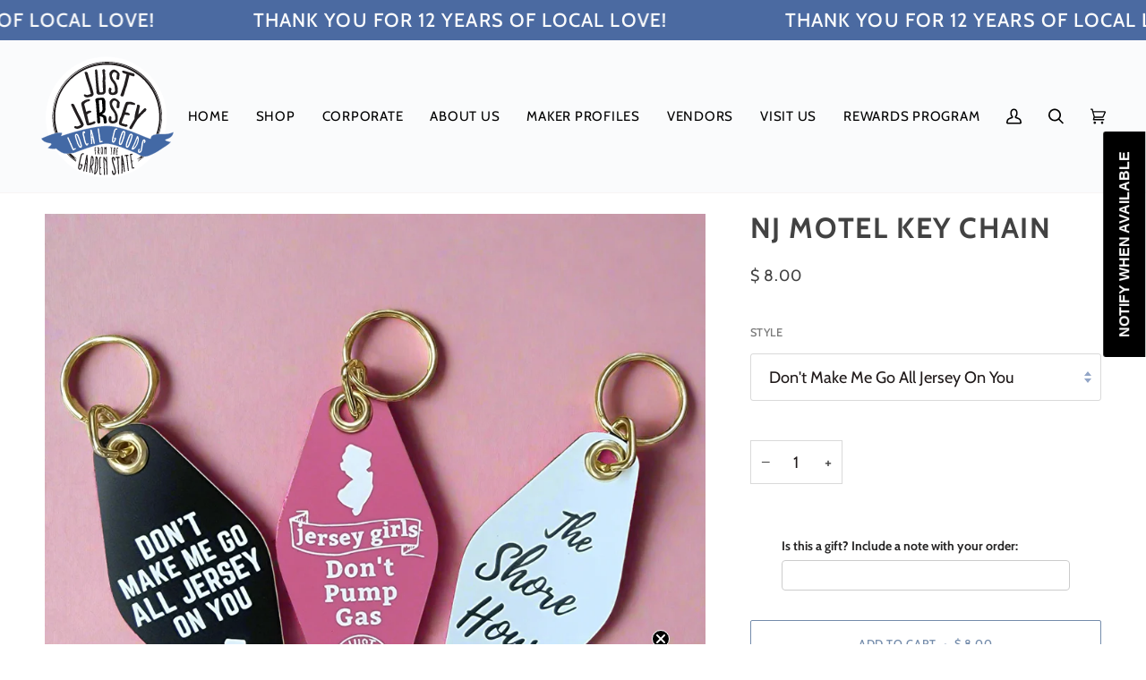

--- FILE ---
content_type: text/html; charset=utf-8
request_url: https://www.justjerseygoods.com/products/jersey-girls-hotel-key-chain
body_size: 46247
content:
<!doctype html>




<html class="no-js" lang="en" ><head>

                     <script type="text/javascript">;const lvUpdateCart=function(t){t=t||{};return fetch('/cart/update.js',{method:'POST',headers:{'Accept':'application/json','Content-Type':'application/json'},credentials:'same-origin',body:JSON.stringify(t)})};</script>      

 




<link rel="preconnect" href="https://cdn.beae.com" crossorigin />
<link rel="dns-prefetch" href="https://cdn.beae.com" />
<link rel="stylesheet" href="https://cdn.beae.com/vendors/css-next/base.min.css" media= "all" id="beae-base-css" />
<!-- before theme setting Beae -->


    

         
<script type="text/javascript" src="https://cdn.beae.com/vendors/js-v2/jquery.min.js" defer></script><script type="text/javascript" src="https://cdn.beae.com/vendors/js-next/base.min.js" defer></script>
<meta charset="utf-8">
  <meta http-equiv="X-UA-Compatible" content="IE=edge,chrome=1">
  <meta name="viewport" content="width=device-width,initial-scale=1,viewport-fit=cover">
  <meta name="theme-color" content="#4b6aa1"><link rel="canonical" href="https://www.justjerseygoods.com/products/jersey-girls-hotel-key-chain"><!-- ======================= Pipeline Theme V7.0.2 ========================= -->

  <!-- Preloading ================================================================== -->

  <link rel="preconnect" href="https://cdn.shopify.com" crossorigin>
  <link rel="dns-prefetch" href="https://cdn.shopify.com">
  <link rel="preconnect" href="https://fonts.shopify.com" crossorigin>
  <link rel="dns-prefetch" href="https://fonts.shopifycdn.com">
  <link rel="preconnect" href="https://monorail-edge.shopifysvc.com" crossorigin>

  <link rel="preload" href="//www.justjerseygoods.com/cdn/fonts/cabin/cabin_n4.cefc6494a78f87584a6f312fea532919154f66fe.woff2" as="font" type="font/woff2" crossorigin>
  <link rel="preload" href="//www.justjerseygoods.com/cdn/fonts/cabin/cabin_n7.255204a342bfdbc9ae2017bd4e6a90f8dbb2f561.woff2" as="font" type="font/woff2" crossorigin>
  <link rel="preload" href="//www.justjerseygoods.com/cdn/fonts/cabin/cabin_n4.cefc6494a78f87584a6f312fea532919154f66fe.woff2" as="font" type="font/woff2" crossorigin>

  <link href="//www.justjerseygoods.com/cdn/shop/t/24/assets/vendor.js?v=131139509784942254651715614165" as="script" rel="preload">
  <link href="//www.justjerseygoods.com/cdn/shop/t/24/assets/theme.js?v=21168280266438218141715614165" as="script" rel="preload">
  <link href="//www.justjerseygoods.com/cdn/shop/t/24/assets/theme.css?v=50080486945036282461715614165" as="script" rel="preload">

  <!-- Title and description ================================================ --><link rel="shortcut icon" href="//www.justjerseygoods.com/cdn/shop/files/JJ_black-on-white2_32x32.svg?v=1686939971" type="image/png">
  <title>
    

    NJ Motel Key Chain
&ndash; Just Jersey

  </title><meta name="description" content="Reproduction of the classic motel key chain we all remember from our childhood family vacations.  And everyone knows Jersey girls don&#39;t pump their own gas.  Show off this much appreciated New Jersey perk with this reproduction. Engraved lettering minimizes scratching or fading.  ">
  <!-- /snippets/social-meta-tags.liquid --><meta property="og:site_name" content="Just Jersey">
<meta property="og:url" content="https://www.justjerseygoods.com/products/jersey-girls-hotel-key-chain">
<meta property="og:title" content="NJ Motel Key Chain">
<meta property="og:type" content="product">
<meta property="og:description" content="Reproduction of the classic motel key chain we all remember from our childhood family vacations.  And everyone knows Jersey girls don&#39;t pump their own gas.  Show off this much appreciated New Jersey perk with this reproduction. Engraved lettering minimizes scratching or fading.  "><meta property="og:price:amount" content="8.00">
  <meta property="og:price:currency" content="USD">
      <meta property="og:image" content="http://www.justjerseygoods.com/cdn/shop/files/20230718_160304.jpg?v=1743799355">
      <meta property="og:image:secure_url" content="https://www.justjerseygoods.com/cdn/shop/files/20230718_160304.jpg?v=1743799355">
      <meta property="og:image:height" content="950">
      <meta property="og:image:width" content="1049">
      <meta property="og:image" content="http://www.justjerseygoods.com/cdn/shop/products/nj-motel-key-chain-shore-house-2020-fathers-day-for-him-grad-graduation-jewelry-accessories-just-jersey-319.jpg?v=1743799442">
      <meta property="og:image:secure_url" content="https://www.justjerseygoods.com/cdn/shop/products/nj-motel-key-chain-shore-house-2020-fathers-day-for-him-grad-graduation-jewelry-accessories-just-jersey-319.jpg?v=1743799442">
      <meta property="og:image:height" content="1024">
      <meta property="og:image:width" content="1024">
      <meta property="og:image" content="http://www.justjerseygoods.com/cdn/shop/products/nj-motel-key-chain-07960-morristown-zip-2020-fathers-day-for-him-grad-graduation-jewelry-accessories-just-jersey-509.jpg?v=1743799580">
      <meta property="og:image:secure_url" content="https://www.justjerseygoods.com/cdn/shop/products/nj-motel-key-chain-07960-morristown-zip-2020-fathers-day-for-him-grad-graduation-jewelry-accessories-just-jersey-509.jpg?v=1743799580">
      <meta property="og:image:height" content="1024">
      <meta property="og:image:width" content="1024">
<meta property="twitter:image" content="http://www.justjerseygoods.com/cdn/shop/files/20230718_160304_1200x1200.jpg?v=1743799355">

<meta name="twitter:site" content="@justjerseygoods">
<meta name="twitter:card" content="summary_large_image">
<meta name="twitter:title" content="NJ Motel Key Chain">
<meta name="twitter:description" content="Reproduction of the classic motel key chain we all remember from our childhood family vacations.  And everyone knows Jersey girls don&#39;t pump their own gas.  Show off this much appreciated New Jersey perk with this reproduction. Engraved lettering minimizes scratching or fading.  "><!-- CSS ================================================================== -->

  <link href="//www.justjerseygoods.com/cdn/shop/t/24/assets/font-settings.css?v=55543044043565102731765127805" rel="stylesheet" type="text/css" media="all" />

  <!-- /snippets/css-variables.liquid -->


<style data-shopify>

:root {
/* ================ Layout Variables ================ */






--LAYOUT-WIDTH: 1350px;
--LAYOUT-GUTTER: 24px;
--LAYOUT-GUTTER-OFFSET: -24px;
--NAV-GUTTER: 15px;
--LAYOUT-OUTER: 50px;

/* ================ Product video ================ */

--COLOR-VIDEO-BG: #f2f2f2;


/* ================ Color Variables ================ */

/* === Backgrounds ===*/
--COLOR-BG: #ffffff;
--COLOR-BG-ACCENT: #f7f5f4;

/* === Text colors ===*/
--COLOR-TEXT-DARK: #1f1919;
--COLOR-TEXT: #424242;
--COLOR-TEXT-LIGHT: #7b7b7b;

/* === Bright color ===*/
--COLOR-PRIMARY: #748cab;
--COLOR-PRIMARY-HOVER: #3f6493;
--COLOR-PRIMARY-FADE: rgba(116, 140, 171, 0.05);
--COLOR-PRIMARY-FADE-HOVER: rgba(116, 140, 171, 0.1);--COLOR-PRIMARY-OPPOSITE: #ffffff;

/* === Secondary/link Color ===*/
--COLOR-SECONDARY: #4b6aa1;
--COLOR-SECONDARY-HOVER: #274479;
--COLOR-SECONDARY-FADE: rgba(75, 106, 161, 0.05);
--COLOR-SECONDARY-FADE-HOVER: rgba(75, 106, 161, 0.1);--COLOR-SECONDARY-OPPOSITE: #ffffff;

/* === Shades of grey ===*/
--COLOR-A5:  rgba(66, 66, 66, 0.05);
--COLOR-A10: rgba(66, 66, 66, 0.1);
--COLOR-A20: rgba(66, 66, 66, 0.2);
--COLOR-A35: rgba(66, 66, 66, 0.35);
--COLOR-A50: rgba(66, 66, 66, 0.5);
--COLOR-A80: rgba(66, 66, 66, 0.8);
--COLOR-A90: rgba(66, 66, 66, 0.9);
--COLOR-A95: rgba(66, 66, 66, 0.95);


/* ================ Inverted Color Variables ================ */

--INVERSE-BG: #4b6aa1;
--INVERSE-BG-ACCENT: #1d1d1d;

/* === Text colors ===*/
--INVERSE-TEXT-DARK: #ffffff;
--INVERSE-TEXT: #ffffff;
--INVERSE-TEXT-LIGHT: #c9d2e3;

/* === Bright color ===*/
--INVERSE-PRIMARY: #748cab;
--INVERSE-PRIMARY-HOVER: #3f6493;
--INVERSE-PRIMARY-FADE: rgba(116, 140, 171, 0.05);
--INVERSE-PRIMARY-FADE-HOVER: rgba(116, 140, 171, 0.1);--INVERSE-PRIMARY-OPPOSITE: #ffffff;


/* === Second Color ===*/
--INVERSE-SECONDARY: #748cab;
--INVERSE-SECONDARY-HOVER: #3f6493;
--INVERSE-SECONDARY-FADE: rgba(116, 140, 171, 0.05);
--INVERSE-SECONDARY-FADE-HOVER: rgba(116, 140, 171, 0.1);--INVERSE-SECONDARY-OPPOSITE: #ffffff;


/* === Shades of grey ===*/
--INVERSE-A5:  rgba(255, 255, 255, 0.05);
--INVERSE-A10: rgba(255, 255, 255, 0.1);
--INVERSE-A20: rgba(255, 255, 255, 0.2);
--INVERSE-A35: rgba(255, 255, 255, 0.3);
--INVERSE-A80: rgba(255, 255, 255, 0.8);
--INVERSE-A90: rgba(255, 255, 255, 0.9);
--INVERSE-A95: rgba(255, 255, 255, 0.95);


/* ================ Bright Color Variables ================ */

--BRIGHT-BG: #d2815f;
--BRIGHT-BG-ACCENT: #94553a;

/* === Text colors ===*/
--BRIGHT-TEXT-DARK: #ffffff;
--BRIGHT-TEXT: #ffffff;
--BRIGHT-TEXT-LIGHT: #f2d9cf;

/* === Bright color ===*/
--BRIGHT-PRIMARY: #ff763d;
--BRIGHT-PRIMARY-HOVER: #f04600;
--BRIGHT-PRIMARY-FADE: rgba(255, 118, 61, 0.05);
--BRIGHT-PRIMARY-FADE-HOVER: rgba(255, 118, 61, 0.1);--BRIGHT-PRIMARY-OPPOSITE: #000000;


/* === Second Color ===*/
--BRIGHT-SECONDARY: #3d5aff;
--BRIGHT-SECONDARY-HOVER: #0024f0;
--BRIGHT-SECONDARY-FADE: rgba(61, 90, 255, 0.05);
--BRIGHT-SECONDARY-FADE-HOVER: rgba(61, 90, 255, 0.1);--BRIGHT-SECONDARY-OPPOSITE: #ffffff;


/* === Shades of grey ===*/
--BRIGHT-A5:  rgba(255, 255, 255, 0.05);
--BRIGHT-A10: rgba(255, 255, 255, 0.1);
--BRIGHT-A20: rgba(255, 255, 255, 0.2);
--BRIGHT-A35: rgba(255, 255, 255, 0.3);
--BRIGHT-A80: rgba(255, 255, 255, 0.8);
--BRIGHT-A90: rgba(255, 255, 255, 0.9);
--BRIGHT-A95: rgba(255, 255, 255, 0.95);


/* === Account Bar ===*/
--COLOR-ANNOUNCEMENT-BG: #4b6aa1;
--COLOR-ANNOUNCEMENT-TEXT: #fafbfc;

/* === Nav and dropdown link background ===*/
--COLOR-NAV: #fafbfc;
--COLOR-NAV-TEXT: #000000;
--COLOR-NAV-TEXT-DARK: #000000;
--COLOR-NAV-TEXT-LIGHT: #4b4b4c;
--COLOR-NAV-BORDER: #f7f5f4;
--COLOR-NAV-A10: rgba(0, 0, 0, 0.1);
--COLOR-NAV-A50: rgba(0, 0, 0, 0.5);
--COLOR-HIGHLIGHT-LINK: #4b6aa1;

/* === Site Footer ===*/
--COLOR-FOOTER-BG: #4b6aa1;
--COLOR-FOOTER-TEXT: #ffffff;
--COLOR-FOOTER-A5: rgba(255, 255, 255, 0.05);
--COLOR-FOOTER-A15: rgba(255, 255, 255, 0.15);
--COLOR-FOOTER-A90: rgba(255, 255, 255, 0.9);

/* === Sub-Footer ===*/
--COLOR-SUB-FOOTER-BG: #748cab;
--COLOR-SUB-FOOTER-TEXT: #dfdfdf;
--COLOR-SUB-FOOTER-A5: rgba(223, 223, 223, 0.05);
--COLOR-SUB-FOOTER-A15: rgba(223, 223, 223, 0.15);
--COLOR-SUB-FOOTER-A90: rgba(223, 223, 223, 0.9);

/* === Products ===*/
--PRODUCT-GRID-ASPECT-RATIO: 80.0%;

/* === Product badges ===*/
--COLOR-BADGE: #ffffff;
--COLOR-BADGE-TEXT: #424242;
--COLOR-BADGE-TEXT-DARK: #1f1919;
--COLOR-BADGE-TEXT-HOVER: #686868;
--COLOR-BADGE-HAIRLINE: #f6f6f6;

/* === Product item slider ===*/--COLOR-PRODUCT-SLIDER: #ffffff;--COLOR-PRODUCT-SLIDER-OPPOSITE: rgba(13, 13, 13, 0.06);/* === disabled form colors ===*/
--COLOR-DISABLED-BG: #ececec;
--COLOR-DISABLED-TEXT: #bdbdbd;

--INVERSE-DISABLED-BG: #5d79aa;
--INVERSE-DISABLED-TEXT: #8a9ec2;

/* === Button Radius === */
--BUTTON-RADIUS: 2px;


/* ================ Typography ================ */

--FONT-STACK-BODY: Cabin, sans-serif;
--FONT-STYLE-BODY: normal;
--FONT-WEIGHT-BODY: 400;
--FONT-WEIGHT-BODY-BOLD: 500;
--FONT-ADJUST-BODY: 1.25;

  --FONT-BODY-TRANSFORM: none;
  --FONT-BODY-LETTER-SPACING: normal;


--FONT-STACK-HEADING: Cabin, sans-serif;
--FONT-STYLE-HEADING: normal;
--FONT-WEIGHT-HEADING: 700;
--FONT-WEIGHT-HEADING-BOLD: 700;
--FONT-ADJUST-HEADING: 1.0;

  --FONT-HEADING-TRANSFORM: uppercase;
  --FONT-HEADING-LETTER-SPACING: 0.05em;

--FONT-STACK-ACCENT: Cabin, sans-serif;
--FONT-STYLE-ACCENT: normal;
--FONT-WEIGHT-ACCENT: 400;
--FONT-WEIGHT-ACCENT-BOLD: 500;
--FONT-ADJUST-ACCENT: 1.0;

  --FONT-ACCENT-TRANSFORM: uppercase;
  --FONT-ACCENT-LETTER-SPACING: 0.05em;

--TYPE-STACK-NAV: Cabin, sans-serif;
--TYPE-STYLE-NAV: normal;
--TYPE-ADJUST-NAV: 1.0;
--TYPE-WEIGHT-NAV: 700;

  --FONT-NAV-TRANSFORM: uppercase;
  --FONT-NAV-LETTER-SPACING: 0.05em;

--TYPE-STACK-BUTTON: Cabin, sans-serif;
--TYPE-STYLE-BUTTON: normal;
--TYPE-ADJUST-BUTTON: 1.0;
--TYPE-WEIGHT-BUTTON: 500;

  --FONT-BUTTON-TRANSFORM: uppercase;
  --FONT-BUTTON-LETTER-SPACING: 0.05em;

--TYPE-STACK-KICKER: Cabin, sans-serif;
--TYPE-STYLE-KICKER: normal;
--TYPE-ADJUST-KICKER: 1.0;
--TYPE-WEIGHT-KICKER: 500;

  --FONT-KICKER-TRANSFORM: uppercase;
  --FONT-KICKER-LETTER-SPACING: 0.05em;


--ICO-SELECT: url('//www.justjerseygoods.com/cdn/shop/t/24/assets/ico-select.svg?v=175881094400819395911715614165');

/* ================ Photo correction ================ */
--PHOTO-CORRECTION: 100%;



}

:root {
  --font-1: 10.00px;
  --font-2: 11.33px;
  --font-3: 12.00px;
  --font-4: 13.14px;
  --font-5: 15.51px;
  --font-6: 17.49px;
  --font-7: 20.29px;
  --font-8: 23.54px;
  --font-9: 27.30px;
  --font-10: 31.67px;
  --font-11: 36.74px;
  --font-12: 42.62px;
  --font-13: 49.44px;
  --font-14: 57.35px;
  --font-15: 66.52px;
}
@media only screen and (min-width: 480px) and (max-width: 1099px) {
  :root {
    --font-1: 10.00px;
    --font-2: 11.50px;
    --font-3: 12.33px;
    --font-4: 13.70px;
    --font-5: 16.00px;
    --font-6: 17.95px;
    --font-7: 21.09px;
    --font-8: 24.78px;
    --font-9: 29.12px;
    --font-10: 34.21px;
    --font-11: 40.20px;
    --font-12: 47.23px;
    --font-13: 55.50px;
    --font-14: 65.21px;
    --font-15: 76.62px;
  }
}
@media only screen and (min-width: 1100px) {
  :root {
    --font-1: 10.00px;
    --font-2: 11.50px;
    --font-3: 12.75px;
    --font-4: 14.53px;
    --font-5: 17.69px;
    --font-6: 21.58px;
    --font-7: 26.33px;
    --font-8: 32.12px;
    --font-9: 39.19px;
    --font-10: 47.81px;
    --font-11: 58.33px;
    --font-12: 71.16px;
    --font-13: 86.82px;
    --font-14: 105.92px;
    --font-15: 129.22px;
  }
}

</style>


  <link href="//www.justjerseygoods.com/cdn/shop/t/24/assets/theme.css?v=50080486945036282461715614165" rel="stylesheet" type="text/css" media="all" />

  <script>
    document.documentElement.className = document.documentElement.className.replace('no-js', 'js');

    
      document.documentElement.classList.add('aos-initialized');let root = '/';
    if (root[root.length - 1] !== '/') {
      root = `${root}/`;
    }
    var theme = {
      routes: {
        root_url: root,
        cart: '/cart',
        cart_add_url: '/cart/add',
        product_recommendations_url: '/recommendations/products',
        account_addresses_url: '/account/addresses',
        predictive_search_url: '/search/suggest'
      },
      state: {
        cartOpen: null,
      },
      sizes: {
        small: 480,
        medium: 768,
        large: 1100,
        widescreen: 1400
      },
      assets: {
        photoswipe: '//www.justjerseygoods.com/cdn/shop/t/24/assets/photoswipe.js?v=162613001030112971491715614165',
        smoothscroll: '//www.justjerseygoods.com/cdn/shop/t/24/assets/smoothscroll.js?v=37906625415260927261715614165',
        swatches: '//www.justjerseygoods.com/cdn/shop/t/24/assets/swatches.json?v=154940297821828866241715614165',
        noImage: '//www.justjerseygoods.com/cdn/shopifycloud/storefront/assets/no-image-2048-a2addb12.gif',
        base: '//www.justjerseygoods.com/cdn/shop/t/24/assets/'
      },
      strings: {
        swatchesKey: "Color, Colour",
        addToCart: "Add to Cart",
        estimateShipping: "Estimate shipping",
        noShippingAvailable: "We do not ship to this destination.",
        free: "Free",
        from: "From",
        preOrder: "Pre-order",
        soldOut: "Sold Out",
        sale: "Sale",
        subscription: "Subscription",
        unavailable: "Unavailable",
        unitPrice: "Unit price",
        unitPriceSeparator: "per",
        stockout: "All available stock is in cart",
        products: "Products",
        pages: "Pages",
        collections: "Collections",
        resultsFor: "Results for",
        noResultsFor: "No results for",
        articles: "Articles",
        successMessage: "Link copied to clipboard",
      },
      settings: {
        badge_sale_type: "dollar",
        animate_hover: true,
        animate_scroll: true,
        show_locale_desktop: null,
        show_locale_mobile: null,
        show_currency_desktop: null,
        show_currency_mobile: null,
        currency_select_type: "country",
        currency_code_enable: false,
        cycle_images_hover_delay: 1.5
      },
      info: {
        name: 'pipeline'
      },
      version: '7.0.2',
      moneyFormat: "$ {{amount}}",
      shopCurrency: "USD",
      currencyCode: "USD"
    }
    let windowInnerHeight = window.innerHeight;
    document.documentElement.style.setProperty('--full-screen', `${windowInnerHeight}px`);
    document.documentElement.style.setProperty('--three-quarters', `${windowInnerHeight * 0.75}px`);
    document.documentElement.style.setProperty('--two-thirds', `${windowInnerHeight * 0.66}px`);
    document.documentElement.style.setProperty('--one-half', `${windowInnerHeight * 0.5}px`);
    document.documentElement.style.setProperty('--one-third', `${windowInnerHeight * 0.33}px`);
    document.documentElement.style.setProperty('--one-fifth', `${windowInnerHeight * 0.2}px`);

    window.isRTL = document.documentElement.getAttribute('dir') === 'rtl';
  </script><!-- Theme Javascript ============================================================== -->
  <script src="//www.justjerseygoods.com/cdn/shop/t/24/assets/vendor.js?v=131139509784942254651715614165" defer="defer"></script>
  <script src="//www.justjerseygoods.com/cdn/shop/t/24/assets/theme.js?v=21168280266438218141715614165" defer="defer"></script>

  <script>
    (function () {
      function onPageShowEvents() {
        if ('requestIdleCallback' in window) {
          requestIdleCallback(initCartEvent, { timeout: 500 })
        } else {
          initCartEvent()
        }
        function initCartEvent(){
          window.fetch(window.theme.routes.cart + '.js')
          .then((response) => {
            if(!response.ok){
              throw {status: response.statusText};
            }
            return response.json();
          })
          .then((response) => {
            document.dispatchEvent(new CustomEvent('theme:cart:change', {
              detail: {
                cart: response,
              },
              bubbles: true,
            }));
            return response;
          })
          .catch((e) => {
            console.error(e);
          });
        }
      };
      window.onpageshow = onPageShowEvents;
    })();
  </script>

  <script type="text/javascript">
    if (window.MSInputMethodContext && document.documentMode) {
      var scripts = document.getElementsByTagName('script')[0];
      var polyfill = document.createElement("script");
      polyfill.defer = true;
      polyfill.src = "//www.justjerseygoods.com/cdn/shop/t/24/assets/ie11.js?v=144489047535103983231715614165";

      scripts.parentNode.insertBefore(polyfill, scripts);
    }
  </script>

  <!-- Shopify app scripts =========================================================== -->
   
<script>window.performance && window.performance.mark && window.performance.mark('shopify.content_for_header.start');</script><meta name="google-site-verification" content="UT_8v-cej4DHF7MWBU08-ZmV4-iUUufQxfJqm6x71fU">
<meta id="shopify-digital-wallet" name="shopify-digital-wallet" content="/11307502/digital_wallets/dialog">
<meta name="shopify-checkout-api-token" content="bf120a6b01bfcd37f0173706ada65e19">
<meta id="in-context-paypal-metadata" data-shop-id="11307502" data-venmo-supported="false" data-environment="production" data-locale="en_US" data-paypal-v4="true" data-currency="USD">
<link rel="alternate" type="application/json+oembed" href="https://www.justjerseygoods.com/products/jersey-girls-hotel-key-chain.oembed">
<script async="async" src="/checkouts/internal/preloads.js?locale=en-US"></script>
<link rel="preconnect" href="https://shop.app" crossorigin="anonymous">
<script async="async" src="https://shop.app/checkouts/internal/preloads.js?locale=en-US&shop_id=11307502" crossorigin="anonymous"></script>
<script id="apple-pay-shop-capabilities" type="application/json">{"shopId":11307502,"countryCode":"US","currencyCode":"USD","merchantCapabilities":["supports3DS"],"merchantId":"gid:\/\/shopify\/Shop\/11307502","merchantName":"Just Jersey","requiredBillingContactFields":["postalAddress","email"],"requiredShippingContactFields":["postalAddress","email"],"shippingType":"shipping","supportedNetworks":["visa","masterCard","amex","discover","elo","jcb"],"total":{"type":"pending","label":"Just Jersey","amount":"1.00"},"shopifyPaymentsEnabled":true,"supportsSubscriptions":true}</script>
<script id="shopify-features" type="application/json">{"accessToken":"bf120a6b01bfcd37f0173706ada65e19","betas":["rich-media-storefront-analytics"],"domain":"www.justjerseygoods.com","predictiveSearch":true,"shopId":11307502,"locale":"en"}</script>
<script>var Shopify = Shopify || {};
Shopify.shop = "jjnjtest.myshopify.com";
Shopify.locale = "en";
Shopify.currency = {"active":"USD","rate":"1.0"};
Shopify.country = "US";
Shopify.theme = {"name":"Theme Support Pipeline","id":142385905882,"schema_name":"Pipeline","schema_version":"7.0.2","theme_store_id":739,"role":"main"};
Shopify.theme.handle = "null";
Shopify.theme.style = {"id":null,"handle":null};
Shopify.cdnHost = "www.justjerseygoods.com/cdn";
Shopify.routes = Shopify.routes || {};
Shopify.routes.root = "/";</script>
<script type="module">!function(o){(o.Shopify=o.Shopify||{}).modules=!0}(window);</script>
<script>!function(o){function n(){var o=[];function n(){o.push(Array.prototype.slice.apply(arguments))}return n.q=o,n}var t=o.Shopify=o.Shopify||{};t.loadFeatures=n(),t.autoloadFeatures=n()}(window);</script>
<script>
  window.ShopifyPay = window.ShopifyPay || {};
  window.ShopifyPay.apiHost = "shop.app\/pay";
  window.ShopifyPay.redirectState = null;
</script>
<script id="shop-js-analytics" type="application/json">{"pageType":"product"}</script>
<script defer="defer" async type="module" src="//www.justjerseygoods.com/cdn/shopifycloud/shop-js/modules/v2/client.init-shop-cart-sync_BN7fPSNr.en.esm.js"></script>
<script defer="defer" async type="module" src="//www.justjerseygoods.com/cdn/shopifycloud/shop-js/modules/v2/chunk.common_Cbph3Kss.esm.js"></script>
<script defer="defer" async type="module" src="//www.justjerseygoods.com/cdn/shopifycloud/shop-js/modules/v2/chunk.modal_DKumMAJ1.esm.js"></script>
<script type="module">
  await import("//www.justjerseygoods.com/cdn/shopifycloud/shop-js/modules/v2/client.init-shop-cart-sync_BN7fPSNr.en.esm.js");
await import("//www.justjerseygoods.com/cdn/shopifycloud/shop-js/modules/v2/chunk.common_Cbph3Kss.esm.js");
await import("//www.justjerseygoods.com/cdn/shopifycloud/shop-js/modules/v2/chunk.modal_DKumMAJ1.esm.js");

  window.Shopify.SignInWithShop?.initShopCartSync?.({"fedCMEnabled":true,"windoidEnabled":true});

</script>
<script>
  window.Shopify = window.Shopify || {};
  if (!window.Shopify.featureAssets) window.Shopify.featureAssets = {};
  window.Shopify.featureAssets['shop-js'] = {"shop-cart-sync":["modules/v2/client.shop-cart-sync_CJVUk8Jm.en.esm.js","modules/v2/chunk.common_Cbph3Kss.esm.js","modules/v2/chunk.modal_DKumMAJ1.esm.js"],"init-fed-cm":["modules/v2/client.init-fed-cm_7Fvt41F4.en.esm.js","modules/v2/chunk.common_Cbph3Kss.esm.js","modules/v2/chunk.modal_DKumMAJ1.esm.js"],"init-shop-email-lookup-coordinator":["modules/v2/client.init-shop-email-lookup-coordinator_Cc088_bR.en.esm.js","modules/v2/chunk.common_Cbph3Kss.esm.js","modules/v2/chunk.modal_DKumMAJ1.esm.js"],"init-windoid":["modules/v2/client.init-windoid_hPopwJRj.en.esm.js","modules/v2/chunk.common_Cbph3Kss.esm.js","modules/v2/chunk.modal_DKumMAJ1.esm.js"],"shop-button":["modules/v2/client.shop-button_B0jaPSNF.en.esm.js","modules/v2/chunk.common_Cbph3Kss.esm.js","modules/v2/chunk.modal_DKumMAJ1.esm.js"],"shop-cash-offers":["modules/v2/client.shop-cash-offers_DPIskqss.en.esm.js","modules/v2/chunk.common_Cbph3Kss.esm.js","modules/v2/chunk.modal_DKumMAJ1.esm.js"],"shop-toast-manager":["modules/v2/client.shop-toast-manager_CK7RT69O.en.esm.js","modules/v2/chunk.common_Cbph3Kss.esm.js","modules/v2/chunk.modal_DKumMAJ1.esm.js"],"init-shop-cart-sync":["modules/v2/client.init-shop-cart-sync_BN7fPSNr.en.esm.js","modules/v2/chunk.common_Cbph3Kss.esm.js","modules/v2/chunk.modal_DKumMAJ1.esm.js"],"init-customer-accounts-sign-up":["modules/v2/client.init-customer-accounts-sign-up_CfPf4CXf.en.esm.js","modules/v2/client.shop-login-button_DeIztwXF.en.esm.js","modules/v2/chunk.common_Cbph3Kss.esm.js","modules/v2/chunk.modal_DKumMAJ1.esm.js"],"pay-button":["modules/v2/client.pay-button_CgIwFSYN.en.esm.js","modules/v2/chunk.common_Cbph3Kss.esm.js","modules/v2/chunk.modal_DKumMAJ1.esm.js"],"init-customer-accounts":["modules/v2/client.init-customer-accounts_DQ3x16JI.en.esm.js","modules/v2/client.shop-login-button_DeIztwXF.en.esm.js","modules/v2/chunk.common_Cbph3Kss.esm.js","modules/v2/chunk.modal_DKumMAJ1.esm.js"],"avatar":["modules/v2/client.avatar_BTnouDA3.en.esm.js"],"init-shop-for-new-customer-accounts":["modules/v2/client.init-shop-for-new-customer-accounts_CsZy_esa.en.esm.js","modules/v2/client.shop-login-button_DeIztwXF.en.esm.js","modules/v2/chunk.common_Cbph3Kss.esm.js","modules/v2/chunk.modal_DKumMAJ1.esm.js"],"shop-follow-button":["modules/v2/client.shop-follow-button_BRMJjgGd.en.esm.js","modules/v2/chunk.common_Cbph3Kss.esm.js","modules/v2/chunk.modal_DKumMAJ1.esm.js"],"checkout-modal":["modules/v2/client.checkout-modal_B9Drz_yf.en.esm.js","modules/v2/chunk.common_Cbph3Kss.esm.js","modules/v2/chunk.modal_DKumMAJ1.esm.js"],"shop-login-button":["modules/v2/client.shop-login-button_DeIztwXF.en.esm.js","modules/v2/chunk.common_Cbph3Kss.esm.js","modules/v2/chunk.modal_DKumMAJ1.esm.js"],"lead-capture":["modules/v2/client.lead-capture_DXYzFM3R.en.esm.js","modules/v2/chunk.common_Cbph3Kss.esm.js","modules/v2/chunk.modal_DKumMAJ1.esm.js"],"shop-login":["modules/v2/client.shop-login_CA5pJqmO.en.esm.js","modules/v2/chunk.common_Cbph3Kss.esm.js","modules/v2/chunk.modal_DKumMAJ1.esm.js"],"payment-terms":["modules/v2/client.payment-terms_BxzfvcZJ.en.esm.js","modules/v2/chunk.common_Cbph3Kss.esm.js","modules/v2/chunk.modal_DKumMAJ1.esm.js"]};
</script>
<script>(function() {
  var isLoaded = false;
  function asyncLoad() {
    if (isLoaded) return;
    isLoaded = true;
    var urls = ["https:\/\/inffuse-platform.appspot.com\/plugins\/shopify\/loader.js?app=calendar\u0026shop=jjnjtest.myshopify.com\u0026shop=jjnjtest.myshopify.com","\/\/d1liekpayvooaz.cloudfront.net\/apps\/customizery\/customizery.js?shop=jjnjtest.myshopify.com","https:\/\/kartify.herokuapp.com\/kartifyjs\/kartify.js?shop=jjnjtest.myshopify.com","https:\/\/cdn.shopify.com\/s\/files\/1\/1130\/7502\/t\/16\/assets\/subscribe-it.js?v=1667237668\u0026shop=jjnjtest.myshopify.com","https:\/\/wishlists-scripts.esc-apps-cdn.com\/jjnjtest.myshopify.com.js?shop=jjnjtest.myshopify.com"];
    for (var i = 0; i < urls.length; i++) {
      var s = document.createElement('script');
      s.type = 'text/javascript';
      s.async = true;
      s.src = urls[i];
      var x = document.getElementsByTagName('script')[0];
      x.parentNode.insertBefore(s, x);
    }
  };
  if(window.attachEvent) {
    window.attachEvent('onload', asyncLoad);
  } else {
    window.addEventListener('load', asyncLoad, false);
  }
})();</script>
<script id="__st">var __st={"a":11307502,"offset":-18000,"reqid":"2b7de210-980e-4d9c-a675-32c024d413c1-1769729216","pageurl":"www.justjerseygoods.com\/products\/jersey-girls-hotel-key-chain","u":"4c00a4ac7d25","p":"product","rtyp":"product","rid":8400161409};</script>
<script>window.ShopifyPaypalV4VisibilityTracking = true;</script>
<script id="form-persister">!function(){'use strict';const t='contact',e='new_comment',n=[[t,t],['blogs',e],['comments',e],[t,'customer']],o='password',r='form_key',c=['recaptcha-v3-token','g-recaptcha-response','h-captcha-response',o],s=()=>{try{return window.sessionStorage}catch{return}},i='__shopify_v',u=t=>t.elements[r],a=function(){const t=[...n].map((([t,e])=>`form[action*='/${t}']:not([data-nocaptcha='true']) input[name='form_type'][value='${e}']`)).join(',');var e;return e=t,()=>e?[...document.querySelectorAll(e)].map((t=>t.form)):[]}();function m(t){const e=u(t);a().includes(t)&&(!e||!e.value)&&function(t){try{if(!s())return;!function(t){const e=s();if(!e)return;const n=u(t);if(!n)return;const o=n.value;o&&e.removeItem(o)}(t);const e=Array.from(Array(32),(()=>Math.random().toString(36)[2])).join('');!function(t,e){u(t)||t.append(Object.assign(document.createElement('input'),{type:'hidden',name:r})),t.elements[r].value=e}(t,e),function(t,e){const n=s();if(!n)return;const r=[...t.querySelectorAll(`input[type='${o}']`)].map((({name:t})=>t)),u=[...c,...r],a={};for(const[o,c]of new FormData(t).entries())u.includes(o)||(a[o]=c);n.setItem(e,JSON.stringify({[i]:1,action:t.action,data:a}))}(t,e)}catch(e){console.error('failed to persist form',e)}}(t)}const f=t=>{if('true'===t.dataset.persistBound)return;const e=function(t,e){const n=function(t){return'function'==typeof t.submit?t.submit:HTMLFormElement.prototype.submit}(t).bind(t);return function(){let t;return()=>{t||(t=!0,(()=>{try{e(),n()}catch(t){(t=>{console.error('form submit failed',t)})(t)}})(),setTimeout((()=>t=!1),250))}}()}(t,(()=>{m(t)}));!function(t,e){if('function'==typeof t.submit&&'function'==typeof e)try{t.submit=e}catch{}}(t,e),t.addEventListener('submit',(t=>{t.preventDefault(),e()})),t.dataset.persistBound='true'};!function(){function t(t){const e=(t=>{const e=t.target;return e instanceof HTMLFormElement?e:e&&e.form})(t);e&&m(e)}document.addEventListener('submit',t),document.addEventListener('DOMContentLoaded',(()=>{const e=a();for(const t of e)f(t);var n;n=document.body,new window.MutationObserver((t=>{for(const e of t)if('childList'===e.type&&e.addedNodes.length)for(const t of e.addedNodes)1===t.nodeType&&'FORM'===t.tagName&&a().includes(t)&&f(t)})).observe(n,{childList:!0,subtree:!0,attributes:!1}),document.removeEventListener('submit',t)}))}()}();</script>
<script integrity="sha256-4kQ18oKyAcykRKYeNunJcIwy7WH5gtpwJnB7kiuLZ1E=" data-source-attribution="shopify.loadfeatures" defer="defer" src="//www.justjerseygoods.com/cdn/shopifycloud/storefront/assets/storefront/load_feature-a0a9edcb.js" crossorigin="anonymous"></script>
<script crossorigin="anonymous" defer="defer" src="//www.justjerseygoods.com/cdn/shopifycloud/storefront/assets/shopify_pay/storefront-65b4c6d7.js?v=20250812"></script>
<script data-source-attribution="shopify.dynamic_checkout.dynamic.init">var Shopify=Shopify||{};Shopify.PaymentButton=Shopify.PaymentButton||{isStorefrontPortableWallets:!0,init:function(){window.Shopify.PaymentButton.init=function(){};var t=document.createElement("script");t.src="https://www.justjerseygoods.com/cdn/shopifycloud/portable-wallets/latest/portable-wallets.en.js",t.type="module",document.head.appendChild(t)}};
</script>
<script data-source-attribution="shopify.dynamic_checkout.buyer_consent">
  function portableWalletsHideBuyerConsent(e){var t=document.getElementById("shopify-buyer-consent"),n=document.getElementById("shopify-subscription-policy-button");t&&n&&(t.classList.add("hidden"),t.setAttribute("aria-hidden","true"),n.removeEventListener("click",e))}function portableWalletsShowBuyerConsent(e){var t=document.getElementById("shopify-buyer-consent"),n=document.getElementById("shopify-subscription-policy-button");t&&n&&(t.classList.remove("hidden"),t.removeAttribute("aria-hidden"),n.addEventListener("click",e))}window.Shopify?.PaymentButton&&(window.Shopify.PaymentButton.hideBuyerConsent=portableWalletsHideBuyerConsent,window.Shopify.PaymentButton.showBuyerConsent=portableWalletsShowBuyerConsent);
</script>
<script>
  function portableWalletsCleanup(e){e&&e.src&&console.error("Failed to load portable wallets script "+e.src);var t=document.querySelectorAll("shopify-accelerated-checkout .shopify-payment-button__skeleton, shopify-accelerated-checkout-cart .wallet-cart-button__skeleton"),e=document.getElementById("shopify-buyer-consent");for(let e=0;e<t.length;e++)t[e].remove();e&&e.remove()}function portableWalletsNotLoadedAsModule(e){e instanceof ErrorEvent&&"string"==typeof e.message&&e.message.includes("import.meta")&&"string"==typeof e.filename&&e.filename.includes("portable-wallets")&&(window.removeEventListener("error",portableWalletsNotLoadedAsModule),window.Shopify.PaymentButton.failedToLoad=e,"loading"===document.readyState?document.addEventListener("DOMContentLoaded",window.Shopify.PaymentButton.init):window.Shopify.PaymentButton.init())}window.addEventListener("error",portableWalletsNotLoadedAsModule);
</script>

<script type="module" src="https://www.justjerseygoods.com/cdn/shopifycloud/portable-wallets/latest/portable-wallets.en.js" onError="portableWalletsCleanup(this)" crossorigin="anonymous"></script>
<script nomodule>
  document.addEventListener("DOMContentLoaded", portableWalletsCleanup);
</script>

<link id="shopify-accelerated-checkout-styles" rel="stylesheet" media="screen" href="https://www.justjerseygoods.com/cdn/shopifycloud/portable-wallets/latest/accelerated-checkout-backwards-compat.css" crossorigin="anonymous">
<style id="shopify-accelerated-checkout-cart">
        #shopify-buyer-consent {
  margin-top: 1em;
  display: inline-block;
  width: 100%;
}

#shopify-buyer-consent.hidden {
  display: none;
}

#shopify-subscription-policy-button {
  background: none;
  border: none;
  padding: 0;
  text-decoration: underline;
  font-size: inherit;
  cursor: pointer;
}

#shopify-subscription-policy-button::before {
  box-shadow: none;
}

      </style>

<script>window.performance && window.performance.mark && window.performance.mark('shopify.content_for_header.end');</script>
<!-- BEGIN app block: shopify://apps/uppromote-affiliate/blocks/core-script/64c32457-930d-4cb9-9641-e24c0d9cf1f4 --><!-- BEGIN app snippet: core-metafields-setting --><!--suppress ES6ConvertVarToLetConst -->
<script type="application/json" id="core-uppromote-settings">{"app_env":{"env":"production"},"message_bar_setting":{"referral_enable":0,"referral_content":null,"referral_font":null,"referral_font_size":null,"referral_text_color":null,"referral_background_color":null,"not_referral_enable":0,"not_referral_content":null,"not_referral_font":null,"not_referral_font_size":null,"not_referral_text_color":null,"not_referral_background_color":null}}</script>
<script type="application/json" id="core-uppromote-cart">{"note":null,"attributes":{},"original_total_price":0,"total_price":0,"total_discount":0,"total_weight":0.0,"item_count":0,"items":[],"requires_shipping":false,"currency":"USD","items_subtotal_price":0,"cart_level_discount_applications":[],"checkout_charge_amount":0}</script>
<script id="core-uppromote-quick-store-tracking-vars">
    function getDocumentContext(){const{href:a,hash:b,host:c,hostname:d,origin:e,pathname:f,port:g,protocol:h,search:i}=window.location,j=document.referrer,k=document.characterSet,l=document.title;return{location:{href:a,hash:b,host:c,hostname:d,origin:e,pathname:f,port:g,protocol:h,search:i},referrer:j||document.location.href,characterSet:k,title:l}}function getNavigatorContext(){const{language:a,cookieEnabled:b,languages:c,userAgent:d}=navigator;return{language:a,cookieEnabled:b,languages:c,userAgent:d}}function getWindowContext(){const{innerHeight:a,innerWidth:b,outerHeight:c,outerWidth:d,origin:e,screen:{height:j,width:k},screenX:f,screenY:g,scrollX:h,scrollY:i}=window;return{innerHeight:a,innerWidth:b,outerHeight:c,outerWidth:d,origin:e,screen:{screenHeight:j,screenWidth:k},screenX:f,screenY:g,scrollX:h,scrollY:i,location:getDocumentContext().location}}function getContext(){return{document:getDocumentContext(),navigator:getNavigatorContext(),window:getWindowContext()}}
    if (window.location.href.includes('?sca_ref=')) {
        localStorage.setItem('__up_lastViewedPageContext', JSON.stringify({
            context: getContext(),
            timestamp: new Date().toISOString(),
        }))
    }
</script>

<script id="core-uppromote-setting-booster">
    var UpPromoteCoreSettings = JSON.parse(document.getElementById('core-uppromote-settings').textContent)
    UpPromoteCoreSettings.currentCart = JSON.parse(document.getElementById('core-uppromote-cart')?.textContent || '{}')
    const idToClean = ['core-uppromote-settings', 'core-uppromote-cart', 'core-uppromote-setting-booster', 'core-uppromote-quick-store-tracking-vars']
    idToClean.forEach(id => {
        document.getElementById(id)?.remove()
    })
</script>
<!-- END app snippet -->


<!-- END app block --><!-- BEGIN app block: shopify://apps/ecomposer-builder/blocks/app-embed/a0fc26e1-7741-4773-8b27-39389b4fb4a0 --><!-- DNS Prefetch & Preconnect -->
<link rel="preconnect" href="https://cdn.ecomposer.app" crossorigin>
<link rel="dns-prefetch" href="https://cdn.ecomposer.app">

<link rel="prefetch" href="https://cdn.ecomposer.app/vendors/css/ecom-swiper@11.css" as="style">
<link rel="prefetch" href="https://cdn.ecomposer.app/vendors/js/ecom-swiper@11.0.5.js" as="script">
<link rel="prefetch" href="https://cdn.ecomposer.app/vendors/js/ecom_modal.js" as="script">

<!-- Global CSS --><!--ECOM-EMBED-->
  <style id="ecom-global-css" class="ecom-global-css">/**ECOM-INSERT-CSS**/.ecom-section > div.core__row--columns{max-width: 1200px;}.ecom-column>div.core__column--wrapper{padding: 20px;}div.core__blocks--body>div.ecom-block.elmspace:not(:first-child){margin-top: 20px;}body{background-color: #ffffff !important;}:root{--ecom-global-typography-h1-font-weight:600;--ecom-global-typography-h1-font-size:72px;--ecom-global-typography-h1-line-height:90px;--ecom-global-typography-h1-letter-spacing:-0.02em;--ecom-global-typography-h2-font-weight:600;--ecom-global-typography-h2-font-size:60px;--ecom-global-typography-h2-line-height:72px;--ecom-global-typography-h2-letter-spacing:-0.02em;--ecom-global-typography-h3-font-weight:600;--ecom-global-typography-h3-font-size:48px;--ecom-global-typography-h3-line-height:60px;--ecom-global-typography-h3-letter-spacing:-0.02em;--ecom-global-typography-h4-font-weight:600;--ecom-global-typography-h4-font-size:36px;--ecom-global-typography-h4-line-height:44px;--ecom-global-typography-h4-letter-spacing:-0.02em;--ecom-global-typography-h5-font-weight:600;--ecom-global-typography-h5-font-size:30px;--ecom-global-typography-h5-line-height:38px;--ecom-global-typography-h6-font-weight:600;--ecom-global-typography-h6-font-size:24px;--ecom-global-typography-h6-line-height:32px;--ecom-global-typography-h7-font-weight:400;--ecom-global-typography-h7-font-size:18px;--ecom-global-typography-h7-line-height:28px;}</style>
  <!--/ECOM-EMBED--><!-- Custom CSS & JS --><style id="ecom-custom-css">.smile-launcher-border-radius-circular{
    display: none !important;
}</style><script id="ecom-custom-js" async></script><!-- Open Graph Meta Tags for Pages --><!-- Critical Inline Styles -->
<style class="ecom-theme-helper">.ecom-animation{opacity:0}.ecom-animation.animate,.ecom-animation.ecom-animated{opacity:1}.ecom-cart-popup{display:grid;position:fixed;inset:0;z-index:9999999;align-content:center;padding:5px;justify-content:center;align-items:center;justify-items:center}.ecom-cart-popup::before{content:' ';position:absolute;background:#e5e5e5b3;inset:0}.ecom-ajax-loading{cursor:not-allowed;pointer-events:none;opacity:.6}#ecom-toast{visibility:hidden;max-width:50px;height:60px;margin:auto;background-color:#333;color:#fff;text-align:center;border-radius:2px;position:fixed;z-index:1;left:0;right:0;bottom:30px;font-size:17px;display:grid;grid-template-columns:50px auto;align-items:center;justify-content:start;align-content:center;justify-items:start}#ecom-toast.ecom-toast-show{visibility:visible;animation:ecomFadein .5s,ecomExpand .5s .5s,ecomStay 3s 1s,ecomShrink .5s 4s,ecomFadeout .5s 4.5s}#ecom-toast #ecom-toast-icon{width:50px;height:100%;box-sizing:border-box;background-color:#111;color:#fff;padding:5px}#ecom-toast .ecom-toast-icon-svg{width:100%;height:100%;position:relative;vertical-align:middle;margin:auto;text-align:center}#ecom-toast #ecom-toast-desc{color:#fff;padding:16px;overflow:hidden;white-space:nowrap}@media(max-width:768px){#ecom-toast #ecom-toast-desc{white-space:normal;min-width:250px}#ecom-toast{height:auto;min-height:60px}}.ecom__column-full-height{height:100%}@keyframes ecomFadein{from{bottom:0;opacity:0}to{bottom:30px;opacity:1}}@keyframes ecomExpand{from{min-width:50px}to{min-width:var(--ecom-max-width)}}@keyframes ecomStay{from{min-width:var(--ecom-max-width)}to{min-width:var(--ecom-max-width)}}@keyframes ecomShrink{from{min-width:var(--ecom-max-width)}to{min-width:50px}}@keyframes ecomFadeout{from{bottom:30px;opacity:1}to{bottom:60px;opacity:0}}</style>


<!-- EComposer Config Script -->
<script id="ecom-theme-helpers" async>
window.EComposer=window.EComposer||{};(function(){if(!this.configs)this.configs={};
this.initQuickview=function(){};this.configs={"custom_code":{"custom_css":".smile-launcher-border-radius-circular{\r\n    display: none !important;\r\n}","custom_js":""},"instagram":null};this.configs.ajax_cart={enable:false};this.customer=false;this.proxy_path='/apps/ecomposer-visual-page-builder';
this.popupScriptUrl='https://cdn.shopify.com/extensions/019c0262-13fd-76c5-96e1-41becea92121/ecomposer-97/assets/ecom_popup.js';
this.routes={domain:'https://www.justjerseygoods.com',root_url:'/',collections_url:'/collections',all_products_collection_url:'/collections/all',cart_url:'/cart',cart_add_url:'/cart/add',cart_change_url:'/cart/change',cart_clear_url:'/cart/clear',cart_update_url:'/cart/update',product_recommendations_url:'/recommendations/products'};
this.queryParams={};
if(window.location.search.length){new URLSearchParams(window.location.search).forEach((value,key)=>{this.queryParams[key]=value})}
this.money_format="$ {{amount}}";
this.money_with_currency_format="$ {{amount}} USD";
this.currencyCodeEnabled=null;this.abTestingData = [];this.formatMoney=function(t,e){const r=this.currencyCodeEnabled?this.money_with_currency_format:this.money_format;function a(t,e){return void 0===t?e:t}function o(t,e,r,o){if(e=a(e,2),r=a(r,","),o=a(o,"."),isNaN(t)||null==t)return 0;var n=(t=(t/100).toFixed(e)).split(".");return n[0].replace(/(\d)(?=(\d\d\d)+(?!\d))/g,"$1"+r)+(n[1]?o+n[1]:"")}"string"==typeof t&&(t=t.replace(".",""));var n="",i=/\{\{\s*(\w+)\s*\}\}/,s=e||r;switch(s.match(i)[1]){case"amount":n=o(t,2);break;case"amount_no_decimals":n=o(t,0);break;case"amount_with_comma_separator":n=o(t,2,".",",");break;case"amount_with_space_separator":n=o(t,2," ",",");break;case"amount_with_period_and_space_separator":n=o(t,2," ",".");break;case"amount_no_decimals_with_comma_separator":n=o(t,0,".",",");break;case"amount_no_decimals_with_space_separator":n=o(t,0," ");break;case"amount_with_apostrophe_separator":n=o(t,2,"'",".")}return s.replace(i,n)};
this.resizeImage=function(t,e){try{if(!e||"original"==e||"full"==e||"master"==e)return t;if(-1!==t.indexOf("cdn.shopify.com")||-1!==t.indexOf("/cdn/shop/")){var r=t.match(/\.(jpg|jpeg|gif|png|bmp|bitmap|tiff|tif|webp)((\#[0-9a-z\-]+)?(\?v=.*)?)?$/gim);if(null==r)return null;var a=t.split(r[0]),o=r[0];return a[0]+"_"+e+o}}catch(r){return t}return t};
this.getProduct=function(t){if(!t)return!1;let e=("/"===this.routes.root_url?"":this.routes.root_url)+"/products/"+t+".js?shop="+Shopify.shop;return window.ECOM_LIVE&&(e="/shop/builder/ajax/ecom-proxy/products/"+t+"?shop="+Shopify.shop),window.fetch(e,{headers:{"Content-Type":"application/json"}}).then(t=>t.ok?t.json():false)};
const u=new URLSearchParams(window.location.search);if(u.has("ecom-redirect")){const r=u.get("ecom-redirect");if(r){let d;try{d=decodeURIComponent(r)}catch{return}d=d.trim().replace(/[\r\n\t]/g,"");if(d.length>2e3)return;const p=["javascript:","data:","vbscript:","file:","ftp:","mailto:","tel:","sms:","chrome:","chrome-extension:","moz-extension:","ms-browser-extension:"],l=d.toLowerCase();for(const o of p)if(l.includes(o))return;const x=[/<script/i,/<\/script/i,/javascript:/i,/vbscript:/i,/onload=/i,/onerror=/i,/onclick=/i,/onmouseover=/i,/onfocus=/i,/onblur=/i,/onsubmit=/i,/onchange=/i,/alert\s*\(/i,/confirm\s*\(/i,/prompt\s*\(/i,/document\./i,/window\./i,/eval\s*\(/i];for(const t of x)if(t.test(d))return;if(d.startsWith("/")&&!d.startsWith("//")){if(!/^[a-zA-Z0-9\-._~:/?#[\]@!$&'()*+,;=%]+$/.test(d))return;if(d.includes("../")||d.includes("./"))return;window.location.href=d;return}if(!d.includes("://")&&!d.startsWith("//")){if(!/^[a-zA-Z0-9\-._~:/?#[\]@!$&'()*+,;=%]+$/.test(d))return;if(d.includes("../")||d.includes("./"))return;window.location.href="/"+d;return}let n;try{n=new URL(d)}catch{return}if(!["http:","https:"].includes(n.protocol))return;if(n.port&&(parseInt(n.port)<1||parseInt(n.port)>65535))return;const a=[window.location.hostname];if(a.includes(n.hostname)&&(n.href===d||n.toString()===d))window.location.href=d}}
}).bind(window.EComposer)();
if(window.Shopify&&window.Shopify.designMode&&window.top&&window.top.opener){window.addEventListener("load",function(){window.top.opener.postMessage({action:"ecomposer:loaded"},"*")})}
</script><!-- Toast Template -->
<script type="text/template" id="ecom-template-html"><!-- BEGIN app snippet: ecom-toast --><div id="ecom-toast"><div id="ecom-toast-icon"><svg xmlns="http://www.w3.org/2000/svg" class="ecom-toast-icon-svg ecom-toast-icon-info" fill="none" viewBox="0 0 24 24" stroke="currentColor"><path stroke-linecap="round" stroke-linejoin="round" stroke-width="2" d="M13 16h-1v-4h-1m1-4h.01M21 12a9 9 0 11-18 0 9 9 0 0118 0z"/></svg>
<svg class="ecom-toast-icon-svg ecom-toast-icon-success" xmlns="http://www.w3.org/2000/svg" viewBox="0 0 512 512"><path d="M256 8C119 8 8 119 8 256s111 248 248 248 248-111 248-248S393 8 256 8zm0 48c110.5 0 200 89.5 200 200 0 110.5-89.5 200-200 200-110.5 0-200-89.5-200-200 0-110.5 89.5-200 200-200m140.2 130.3l-22.5-22.7c-4.7-4.7-12.3-4.7-17-.1L215.3 303.7l-59.8-60.3c-4.7-4.7-12.3-4.7-17-.1l-22.7 22.5c-4.7 4.7-4.7 12.3-.1 17l90.8 91.5c4.7 4.7 12.3 4.7 17 .1l172.6-171.2c4.7-4.7 4.7-12.3 .1-17z"/></svg>
</div><div id="ecom-toast-desc"></div></div><!-- END app snippet --></script><!-- END app block --><!-- BEGIN app block: shopify://apps/seo-king/blocks/seo-king-robots-preview-image/4aa30173-495d-4e49-b377-c5ee4024262f --><meta name="robots" content="max-image-preview:large">


<!-- END app block --><!-- BEGIN app block: shopify://apps/seo-king/blocks/seo-king-jsonld-breadcrumb/4aa30173-495d-4e49-b377-c5ee4024262f --><script type="application/ld+json">
		{
			"@context": "https://schema.org/",
			"@type": "BreadcrumbList",
			"name": "Just Jersey Breadcrumbs",
			"itemListElement": [{
					"@type": "ListItem",
					"position": 1,
					"item": {
						"@type": "WebPage",
						"@id": "https://www.justjerseygoods.com/",
						"name": "Just Jersey",
						"url": "https://www.justjerseygoods.com/"
					}
				},{
					"@type": "ListItem",
					"position": 2,
					"item": {
						"@type": "WebPage",
						"@id": "https://www.justjerseygoods.com/collections",
						"name": "Collections",
						"url": "https://www.justjerseygoods.com/collections"
					}
				},{
					"@type": "ListItem",
					"position": 3,
					"item": {
						"@type": "WebPage",
						"@id": "https://www.justjerseygoods.com/collections/mens-collection",
						"name": "For Him",
						"url": "https://www.justjerseygoods.com/collections/mens-collection"
					}
				},{
				"@type": "ListItem",
				"position": 4,
				"item": {
					"@type": "WebPage",
					"@id": "https://www.justjerseygoods.com/products/jersey-girls-hotel-key-chain",
					"name": "NJ Motel Key Chain",
					"url": "https://www.justjerseygoods.com/products/jersey-girls-hotel-key-chain"
				}
			}

		]
	}
	</script><!-- END app block --><!-- BEGIN app block: shopify://apps/seo-king/blocks/seo-king-jsonld-organization/4aa30173-495d-4e49-b377-c5ee4024262f -->

<script type="application/ld+json">
  {
    "@context": "https://schema.org/",
    "@type": "Organization",
    "url": "https://www.justjerseygoods.com/",
	"@id": "https://www.justjerseygoods.com/#organization",
    "name": "Just Jersey",
      "logo": "//www.justjerseygoods.com/cdn/shop/files/JJ_round_transparent-black_9f765ab3-64e9-41fd-a59c-13eb3de5d425.png?v=1702847999&width=2069",
      "image": "https://www.justjerseygoods.com/cdn/shop/files/JJ_round_transparent-black_9f765ab3-64e9-41fd-a59c-13eb3de5d425.png?v=1702847999&width=2069",
    "hasMerchantReturnPolicy": {
      "@type": "MerchantReturnPolicy",
      "merchantReturnLink": "https:\/\/www.justjerseygoods.com\/policies\/refund-policy",
	  "url": "https:\/\/www.justjerseygoods.com\/policies\/refund-policy",
	  "returnPolicyCountry": "US",
	  "applicableCountry": ["US","GB","JP","DE","FR","CA","BR","AU","ES","IT","NL","SE","NO","HR","EE","AT","SA","AE","ZA","CZ","IL","AR","CL","CO","GR","RO","PE"],
	  "merchantReturnDays": 30,
      "refundType": "https://schema.org/FullRefund",
      "returnFees": "https://schema.org/ReturnFeesCustomerResponsibility",
	  "returnMethod": "https://schema.org/ReturnByMail",
	  "returnPolicyCategory": "https://schema.org/MerchantReturnFiniteReturnWindow"
    },"description": "We have locally made goods from over 200-New Jersey based makers.  Let us help you find a unique, quality handcrafted gift that celebrates the Garden State while supporting New Jersey small businesses. Visit our site to see what we have to offer!","sameAs": ["https://twitter.com/justjerseygoods","https://www.facebook.com/justjerseygoods","https://www.instagram.com/justjerseygoods/"]
  }
</script>




<!-- END app block --><!-- BEGIN app block: shopify://apps/hulk-product-options/blocks/app-embed/380168ef-9475-4244-a291-f66b189208b5 --><!-- BEGIN app snippet: hulkapps_product_options --><script>
    
        window.hulkapps = {
        shop_slug: "jjnjtest",
        store_id: "jjnjtest.myshopify.com",
        money_format: "$ {{amount}}",
        cart: null,
        product: null,
        product_collections: null,
        product_variants: null,
        is_volume_discount: null,
        is_product_option: true,
        product_id: null,
        page_type: null,
        po_url: "https://productoption.hulkapps.com",
        po_proxy_url: "https://www.justjerseygoods.com",
        vd_url: "https://volumediscount.hulkapps.com",
        customer: null,
        hulkapps_extension_js: true

    }
    window.is_hulkpo_installed=true
    

      window.hulkapps.page_type = "cart";
      window.hulkapps.cart = {"note":null,"attributes":{},"original_total_price":0,"total_price":0,"total_discount":0,"total_weight":0.0,"item_count":0,"items":[],"requires_shipping":false,"currency":"USD","items_subtotal_price":0,"cart_level_discount_applications":[],"checkout_charge_amount":0}
      if (typeof window.hulkapps.cart.items == "object") {
        for (var i=0; i<window.hulkapps.cart.items.length; i++) {
          ["sku", "grams", "vendor", "url", "image", "handle", "requires_shipping", "product_type", "product_description"].map(function(a) {
            delete window.hulkapps.cart.items[i][a]
          })
        }
      }
      window.hulkapps.cart_collections = {}
      

    
      window.hulkapps.page_type = "product"
      window.hulkapps.product_id = "8400161409";
      window.hulkapps.product = {"id":8400161409,"title":"NJ Motel Key Chain","handle":"jersey-girls-hotel-key-chain","description":"\u003cp\u003eReproduction of the classic motel key chain we all remember from our childhood family vacations.  And e\u003cspan\u003everyone knows Jersey girls don't pump their own gas.  Show off this much appreciated New Jersey perk with this reproduction. Engraved lettering minimizes scratching or fading.\u003c\/span\u003e\u003c\/p\u003e\n\u003cp\u003e \u003c\/p\u003e","published_at":"2020-05-01T13:23:36-04:00","created_at":"2016-11-05T16:15:49-04:00","vendor":"Just Jersey","type":"Jewelry \u0026 Accessories","tags":["For him","grad","graduation","invoiced","Jersey Girl","key chain","Keychains and Magnets","morristown","zip code"],"price":800,"price_min":800,"price_max":800,"available":true,"price_varies":false,"compare_at_price":null,"compare_at_price_min":0,"compare_at_price_max":0,"compare_at_price_varies":false,"variants":[{"id":44003256172762,"title":"Don't Make Me Go All Jersey On You","option1":"Don't Make Me Go All Jersey On You","option2":null,"option3":null,"sku":"079-001-DMMGAJOY","requires_shipping":true,"taxable":true,"featured_image":{"id":42086904070362,"product_id":8400161409,"position":6,"created_at":"2024-06-27T16:23:39-04:00","updated_at":"2025-04-04T16:55:42-04:00","alt":null,"width":1024,"height":1024,"src":"\/\/www.justjerseygoods.com\/cdn\/shop\/files\/IMG_8217.jpg?v=1743800142","variant_ids":[44003256172762]},"available":true,"name":"NJ Motel Key Chain - Don't Make Me Go All Jersey On You","public_title":"Don't Make Me Go All Jersey On You","options":["Don't Make Me Go All Jersey On You"],"price":800,"weight":45,"compare_at_price":null,"inventory_quantity":25,"inventory_management":"shopify","inventory_policy":"continue","barcode":"","featured_media":{"alt":null,"id":34781628924122,"position":6,"preview_image":{"aspect_ratio":1.0,"height":1024,"width":1024,"src":"\/\/www.justjerseygoods.com\/cdn\/shop\/files\/IMG_8217.jpg?v=1743800142"}},"requires_selling_plan":false,"selling_plan_allocations":[]},{"id":32053676277862,"title":"Mo Town is Better Than Yo Town","option1":"Mo Town is Better Than Yo Town","option2":null,"option3":null,"sku":"079-001-MOTOWN","requires_shipping":true,"taxable":true,"featured_image":{"id":29898684268733,"product_id":8400161409,"position":4,"created_at":"2021-08-09T21:33:12-04:00","updated_at":"2025-04-04T16:49:40-04:00","alt":"NJ Motel Key Chain - Mo town is better than Yo town - Jewelry \u0026 Accessories","width":894,"height":894,"src":"\/\/www.justjerseygoods.com\/cdn\/shop\/products\/nj-motel-key-chain-mo-town-is-better-than-yo-2020-fathers-day-for-him-grad-graduation-jewelry-accessories-just-jersey-979.jpg?v=1743799780","variant_ids":[32053676277862]},"available":true,"name":"NJ Motel Key Chain - Mo Town is Better Than Yo Town","public_title":"Mo Town is Better Than Yo Town","options":["Mo Town is Better Than Yo Town"],"price":800,"weight":45,"compare_at_price":null,"inventory_quantity":10,"inventory_management":"shopify","inventory_policy":"deny","barcode":"76277862","featured_media":{"alt":"NJ Motel Key Chain - Mo town is better than Yo town - Jewelry \u0026 Accessories","id":22168850628797,"position":4,"preview_image":{"aspect_ratio":1.0,"height":894,"width":894,"src":"\/\/www.justjerseygoods.com\/cdn\/shop\/products\/nj-motel-key-chain-mo-town-is-better-than-yo-2020-fathers-day-for-him-grad-graduation-jewelry-accessories-just-jersey-979.jpg?v=1743799780"}},"requires_selling_plan":false,"selling_plan_allocations":[]},{"id":46445772570842,"title":"Jersey Girls Don't Pump Gas (Green)","option1":"Jersey Girls Don't Pump Gas (Green)","option2":null,"option3":null,"sku":"079-001-JGDPCG","requires_shipping":true,"taxable":true,"featured_image":{"id":46759808499930,"product_id":8400161409,"position":8,"created_at":"2025-05-09T15:15:57-04:00","updated_at":"2025-05-09T15:17:40-04:00","alt":null,"width":739,"height":984,"src":"\/\/www.justjerseygoods.com\/cdn\/shop\/files\/A30AFD61-123A-47BE-B397-92BA8C6D99E4.jpg?v=1746818260","variant_ids":[46445772570842]},"available":true,"name":"NJ Motel Key Chain - Jersey Girls Don't Pump Gas (Green)","public_title":"Jersey Girls Don't Pump Gas (Green)","options":["Jersey Girls Don't Pump Gas (Green)"],"price":800,"weight":45,"compare_at_price":null,"inventory_quantity":7,"inventory_management":"shopify","inventory_policy":"continue","barcode":"","featured_media":{"alt":null,"id":38227867795674,"position":8,"preview_image":{"aspect_ratio":0.751,"height":984,"width":739,"src":"\/\/www.justjerseygoods.com\/cdn\/shop\/files\/A30AFD61-123A-47BE-B397-92BA8C6D99E4.jpg?v=1746818260"}},"requires_selling_plan":false,"selling_plan_allocations":[]},{"id":47032309121242,"title":"Jersey Girls Don't Pump Gas (Pink)","option1":"Jersey Girls Don't Pump Gas (Pink)","option2":null,"option3":null,"sku":"079-001-JGDPGP","requires_shipping":true,"taxable":true,"featured_image":{"id":43259420639450,"product_id":8400161409,"position":7,"created_at":"2024-10-10T16:00:13-04:00","updated_at":"2025-04-04T16:56:41-04:00","alt":null,"width":1024,"height":1024,"src":"\/\/www.justjerseygoods.com\/cdn\/shop\/files\/FullSizeRender_5db1b8cb-68e4-41a1-b1f9-afef1d55566e.heic?v=1743800201","variant_ids":[47032309121242]},"available":true,"name":"NJ Motel Key Chain - Jersey Girls Don't Pump Gas (Pink)","public_title":"Jersey Girls Don't Pump Gas (Pink)","options":["Jersey Girls Don't Pump Gas (Pink)"],"price":800,"weight":45,"compare_at_price":null,"inventory_quantity":10,"inventory_management":"shopify","inventory_policy":"continue","barcode":"","featured_media":{"alt":null,"id":35630146552026,"position":7,"preview_image":{"aspect_ratio":1.0,"height":1024,"width":1024,"src":"\/\/www.justjerseygoods.com\/cdn\/shop\/files\/FullSizeRender_5db1b8cb-68e4-41a1-b1f9-afef1d55566e.heic?v=1743800201"}},"requires_selling_plan":false,"selling_plan_allocations":[]},{"id":37992848949437,"title":"Shore House","option1":"Shore House","option2":null,"option3":null,"sku":"079-001-SHORE","requires_shipping":true,"taxable":true,"featured_image":{"id":29898683580605,"product_id":8400161409,"position":2,"created_at":"2021-08-09T21:33:03-04:00","updated_at":"2025-04-04T16:44:02-04:00","alt":"NJ Motel Key Chain - Shore House - Jewelry \u0026 Accessories","width":1024,"height":1024,"src":"\/\/www.justjerseygoods.com\/cdn\/shop\/products\/nj-motel-key-chain-shore-house-2020-fathers-day-for-him-grad-graduation-jewelry-accessories-just-jersey-319.jpg?v=1743799442","variant_ids":[37992848949437]},"available":false,"name":"NJ Motel Key Chain - Shore House","public_title":"Shore House","options":["Shore House"],"price":800,"weight":45,"compare_at_price":null,"inventory_quantity":0,"inventory_management":"shopify","inventory_policy":"deny","barcode":"48949437","featured_media":{"alt":"NJ Motel Key Chain - Shore House - Jewelry \u0026 Accessories","id":22168849940669,"position":2,"preview_image":{"aspect_ratio":1.0,"height":1024,"width":1024,"src":"\/\/www.justjerseygoods.com\/cdn\/shop\/products\/nj-motel-key-chain-shore-house-2020-fathers-day-for-him-grad-graduation-jewelry-accessories-just-jersey-319.jpg?v=1743799442"}},"requires_selling_plan":false,"selling_plan_allocations":[]},{"id":35244168001,"title":"07960 Morristown Zip","option1":"07960 Morristown Zip","option2":null,"option3":null,"sku":"079-001-07960","requires_shipping":true,"taxable":true,"featured_image":{"id":29898683973821,"product_id":8400161409,"position":3,"created_at":"2021-08-09T21:33:07-04:00","updated_at":"2025-04-04T16:46:20-04:00","alt":"NJ Motel Key Chain - 07960 Morristown Zip - Jewelry \u0026 Accessories","width":1024,"height":1024,"src":"\/\/www.justjerseygoods.com\/cdn\/shop\/products\/nj-motel-key-chain-07960-morristown-zip-2020-fathers-day-for-him-grad-graduation-jewelry-accessories-just-jersey-509.jpg?v=1743799580","variant_ids":[35244168001]},"available":true,"name":"NJ Motel Key Chain - 07960 Morristown Zip","public_title":"07960 Morristown Zip","options":["07960 Morristown Zip"],"price":800,"weight":45,"compare_at_price":null,"inventory_quantity":57,"inventory_management":"shopify","inventory_policy":"deny","barcode":"44168001","featured_media":{"alt":"NJ Motel Key Chain - 07960 Morristown Zip - Jewelry \u0026 Accessories","id":22168850333885,"position":3,"preview_image":{"aspect_ratio":1.0,"height":1024,"width":1024,"src":"\/\/www.justjerseygoods.com\/cdn\/shop\/products\/nj-motel-key-chain-07960-morristown-zip-2020-fathers-day-for-him-grad-graduation-jewelry-accessories-just-jersey-509.jpg?v=1743799580"}},"requires_selling_plan":false,"selling_plan_allocations":[]},{"id":35224342657,"title":"07042 Montclair Zip","option1":"07042 Montclair Zip","option2":null,"option3":null,"sku":"079-001-07042","requires_shipping":true,"taxable":true,"featured_image":{"id":29898684629181,"product_id":8400161409,"position":5,"created_at":"2021-08-09T21:33:15-04:00","updated_at":"2025-04-04T16:51:47-04:00","alt":"Hotel Key Chain * In Store* - 079042 Montclair Zip - Jewelry \u0026 Accessories","width":875,"height":875,"src":"\/\/www.justjerseygoods.com\/cdn\/shop\/products\/nj-motel-key-chain-07042-montclair-zip-2020-fathers-day-for-him-grad-graduation-jewelry-accessories-just-jersey-817.jpg?v=1743799907","variant_ids":[35224342657]},"available":true,"name":"NJ Motel Key Chain - 07042 Montclair Zip","public_title":"07042 Montclair Zip","options":["07042 Montclair Zip"],"price":800,"weight":45,"compare_at_price":null,"inventory_quantity":3,"inventory_management":"shopify","inventory_policy":"deny","barcode":"24342657","featured_media":{"alt":"Hotel Key Chain * In Store* - 079042 Montclair Zip - Jewelry \u0026 Accessories","id":22168850989245,"position":5,"preview_image":{"aspect_ratio":1.0,"height":875,"width":875,"src":"\/\/www.justjerseygoods.com\/cdn\/shop\/products\/nj-motel-key-chain-07042-montclair-zip-2020-fathers-day-for-him-grad-graduation-jewelry-accessories-just-jersey-817.jpg?v=1743799907"}},"requires_selling_plan":false,"selling_plan_allocations":[]}],"images":["\/\/www.justjerseygoods.com\/cdn\/shop\/files\/20230718_160304.jpg?v=1743799355","\/\/www.justjerseygoods.com\/cdn\/shop\/products\/nj-motel-key-chain-shore-house-2020-fathers-day-for-him-grad-graduation-jewelry-accessories-just-jersey-319.jpg?v=1743799442","\/\/www.justjerseygoods.com\/cdn\/shop\/products\/nj-motel-key-chain-07960-morristown-zip-2020-fathers-day-for-him-grad-graduation-jewelry-accessories-just-jersey-509.jpg?v=1743799580","\/\/www.justjerseygoods.com\/cdn\/shop\/products\/nj-motel-key-chain-mo-town-is-better-than-yo-2020-fathers-day-for-him-grad-graduation-jewelry-accessories-just-jersey-979.jpg?v=1743799780","\/\/www.justjerseygoods.com\/cdn\/shop\/products\/nj-motel-key-chain-07042-montclair-zip-2020-fathers-day-for-him-grad-graduation-jewelry-accessories-just-jersey-817.jpg?v=1743799907","\/\/www.justjerseygoods.com\/cdn\/shop\/files\/IMG_8217.jpg?v=1743800142","\/\/www.justjerseygoods.com\/cdn\/shop\/files\/FullSizeRender_5db1b8cb-68e4-41a1-b1f9-afef1d55566e.heic?v=1743800201","\/\/www.justjerseygoods.com\/cdn\/shop\/files\/A30AFD61-123A-47BE-B397-92BA8C6D99E4.jpg?v=1746818260"],"featured_image":"\/\/www.justjerseygoods.com\/cdn\/shop\/files\/20230718_160304.jpg?v=1743799355","options":["Style"],"media":[{"alt":null,"id":32497142890714,"position":1,"preview_image":{"aspect_ratio":1.104,"height":950,"width":1049,"src":"\/\/www.justjerseygoods.com\/cdn\/shop\/files\/20230718_160304.jpg?v=1743799355"},"aspect_ratio":1.104,"height":950,"media_type":"image","src":"\/\/www.justjerseygoods.com\/cdn\/shop\/files\/20230718_160304.jpg?v=1743799355","width":1049},{"alt":"NJ Motel Key Chain - Shore House - Jewelry \u0026 Accessories","id":22168849940669,"position":2,"preview_image":{"aspect_ratio":1.0,"height":1024,"width":1024,"src":"\/\/www.justjerseygoods.com\/cdn\/shop\/products\/nj-motel-key-chain-shore-house-2020-fathers-day-for-him-grad-graduation-jewelry-accessories-just-jersey-319.jpg?v=1743799442"},"aspect_ratio":1.0,"height":1024,"media_type":"image","src":"\/\/www.justjerseygoods.com\/cdn\/shop\/products\/nj-motel-key-chain-shore-house-2020-fathers-day-for-him-grad-graduation-jewelry-accessories-just-jersey-319.jpg?v=1743799442","width":1024},{"alt":"NJ Motel Key Chain - 07960 Morristown Zip - Jewelry \u0026 Accessories","id":22168850333885,"position":3,"preview_image":{"aspect_ratio":1.0,"height":1024,"width":1024,"src":"\/\/www.justjerseygoods.com\/cdn\/shop\/products\/nj-motel-key-chain-07960-morristown-zip-2020-fathers-day-for-him-grad-graduation-jewelry-accessories-just-jersey-509.jpg?v=1743799580"},"aspect_ratio":1.0,"height":1024,"media_type":"image","src":"\/\/www.justjerseygoods.com\/cdn\/shop\/products\/nj-motel-key-chain-07960-morristown-zip-2020-fathers-day-for-him-grad-graduation-jewelry-accessories-just-jersey-509.jpg?v=1743799580","width":1024},{"alt":"NJ Motel Key Chain - Mo town is better than Yo town - Jewelry \u0026 Accessories","id":22168850628797,"position":4,"preview_image":{"aspect_ratio":1.0,"height":894,"width":894,"src":"\/\/www.justjerseygoods.com\/cdn\/shop\/products\/nj-motel-key-chain-mo-town-is-better-than-yo-2020-fathers-day-for-him-grad-graduation-jewelry-accessories-just-jersey-979.jpg?v=1743799780"},"aspect_ratio":1.0,"height":894,"media_type":"image","src":"\/\/www.justjerseygoods.com\/cdn\/shop\/products\/nj-motel-key-chain-mo-town-is-better-than-yo-2020-fathers-day-for-him-grad-graduation-jewelry-accessories-just-jersey-979.jpg?v=1743799780","width":894},{"alt":"Hotel Key Chain * In Store* - 079042 Montclair Zip - Jewelry \u0026 Accessories","id":22168850989245,"position":5,"preview_image":{"aspect_ratio":1.0,"height":875,"width":875,"src":"\/\/www.justjerseygoods.com\/cdn\/shop\/products\/nj-motel-key-chain-07042-montclair-zip-2020-fathers-day-for-him-grad-graduation-jewelry-accessories-just-jersey-817.jpg?v=1743799907"},"aspect_ratio":1.0,"height":875,"media_type":"image","src":"\/\/www.justjerseygoods.com\/cdn\/shop\/products\/nj-motel-key-chain-07042-montclair-zip-2020-fathers-day-for-him-grad-graduation-jewelry-accessories-just-jersey-817.jpg?v=1743799907","width":875},{"alt":null,"id":34781628924122,"position":6,"preview_image":{"aspect_ratio":1.0,"height":1024,"width":1024,"src":"\/\/www.justjerseygoods.com\/cdn\/shop\/files\/IMG_8217.jpg?v=1743800142"},"aspect_ratio":1.0,"height":1024,"media_type":"image","src":"\/\/www.justjerseygoods.com\/cdn\/shop\/files\/IMG_8217.jpg?v=1743800142","width":1024},{"alt":null,"id":35630146552026,"position":7,"preview_image":{"aspect_ratio":1.0,"height":1024,"width":1024,"src":"\/\/www.justjerseygoods.com\/cdn\/shop\/files\/FullSizeRender_5db1b8cb-68e4-41a1-b1f9-afef1d55566e.heic?v=1743800201"},"aspect_ratio":1.0,"height":1024,"media_type":"image","src":"\/\/www.justjerseygoods.com\/cdn\/shop\/files\/FullSizeRender_5db1b8cb-68e4-41a1-b1f9-afef1d55566e.heic?v=1743800201","width":1024},{"alt":null,"id":38227867795674,"position":8,"preview_image":{"aspect_ratio":0.751,"height":984,"width":739,"src":"\/\/www.justjerseygoods.com\/cdn\/shop\/files\/A30AFD61-123A-47BE-B397-92BA8C6D99E4.jpg?v=1746818260"},"aspect_ratio":0.751,"height":984,"media_type":"image","src":"\/\/www.justjerseygoods.com\/cdn\/shop\/files\/A30AFD61-123A-47BE-B397-92BA8C6D99E4.jpg?v=1746818260","width":739}],"requires_selling_plan":false,"selling_plan_groups":[],"content":"\u003cp\u003eReproduction of the classic motel key chain we all remember from our childhood family vacations.  And e\u003cspan\u003everyone knows Jersey girls don't pump their own gas.  Show off this much appreciated New Jersey perk with this reproduction. Engraved lettering minimizes scratching or fading.\u003c\/span\u003e\u003c\/p\u003e\n\u003cp\u003e \u003c\/p\u003e"}

      window.hulkapps.product_collection = []
      
        window.hulkapps.product_collection.push(242139329)
      
        window.hulkapps.product_collection.push(417670004954)
      
        window.hulkapps.product_collection.push(417670201562)
      

      window.hulkapps.product_variant = []
      
        window.hulkapps.product_variant.push(44003256172762)
      
        window.hulkapps.product_variant.push(32053676277862)
      
        window.hulkapps.product_variant.push(46445772570842)
      
        window.hulkapps.product_variant.push(47032309121242)
      
        window.hulkapps.product_variant.push(37992848949437)
      
        window.hulkapps.product_variant.push(35244168001)
      
        window.hulkapps.product_variant.push(35224342657)
      

      window.hulkapps.product_collections = window.hulkapps.product_collection.toString();
      window.hulkapps.product_variants = window.hulkapps.product_variant.toString();

    

</script>

<!-- END app snippet --><!-- END app block --><!-- BEGIN app block: shopify://apps/seo-king/blocks/seo-king-disable-click/4aa30173-495d-4e49-b377-c5ee4024262f -->
<script type="text/javascript">var disableRightClick=window.navigator.userAgent;if(regex=RegExp("Chrome-Lighthouse","ig"),!1===regex.test(disableRightClick))if(disableRightClick.match(/mobi/i)){const e=document.createElement("style");e.type="text/css",e.innerHTML="img {-webkit-touch-callout: none;-webkit-user-select: none;-khtml-user-select: none;-moz-user-select: none;-ms-user-select: none;user-select: none;pointer-events: auto;}a > img, span > img {pointer-events: auto;}",document.head.appendChild(e),document.addEventListener("contextmenu",(function(e){"img"===(e.target||e.srcElement).tagName.toLowerCase()&&e.preventDefault()}))}else{document.addEventListener("contextmenu",(function(e){e.preventDefault()})),document.addEventListener("dragstart",(function(e){return!1})),document.addEventListener("mousedown",(function(e){"img"===(e.target||e.srcElement).tagName.toLowerCase()&&2==e.which&&e.preventDefault()})),document.addEventListener("contextmenu",(function(e){"img"===(e.target||e.srcElement).tagName.toLowerCase()&&e.preventDefault()}));const e=document.createElement("style");e.type="text/css",e.innerHTML="img {-webkit-user-drag: none;user-drag: none;}",document.head.appendChild(e);const t=function(){document.body.setAttribute("ondragstart","return false;"),document.body.setAttribute("ondrop","return false;")};"complete"==document.readyState?t():document.addEventListener("DOMContentLoaded",t);var down=[];document.addEventListener("keydown",(function(e){if(down[e.keyCode]=!0,down[123]||e.ctrlKey&&e.shiftKey&&73==e.keyCode||e.ctrlKey&&e.shiftKey&&67==e.keyCode||e.ctrlKey&&85==e.keyCode||e.ctrlKey&&74==e.keyCode||e.ctrlKey&&67==e.keyCode)return e.preventDefault(),!1;down[e.keyCode]=!1})),document.addEventListener("keyup",(function(e){if(down[e.keyCode]=!0,down[16]&&down[52]&&(e.ctrlKey||e.metaKey||e.shiftKey))return e.preventDefault(),!1;down[e.keyCode]=!1})),document.addEventListener("contextmenu",(function(e){(e.target||e.srcElement).style.backgroundImage&&e.preventDefault()}))}</script>



<!-- END app block --><!-- BEGIN app block: shopify://apps/minmaxify-order-limits/blocks/app-embed-block/3acfba32-89f3-4377-ae20-cbb9abc48475 --><script type="text/javascript" src="https://limits.minmaxify.com/jjnjtest.myshopify.com?v=139a&r=20251214164905"></script>

<!-- END app block --><!-- BEGIN app block: shopify://apps/vify-gift-cards/blocks/gift-card-issue/43d9e0cc-139a-4d15-b0b8-63f2863afb32 --><script>
  
  var jsProduct = {"id":8400161409,"title":"NJ Motel Key Chain","handle":"jersey-girls-hotel-key-chain","description":"\u003cp\u003eReproduction of the classic motel key chain we all remember from our childhood family vacations.  And e\u003cspan\u003everyone knows Jersey girls don't pump their own gas.  Show off this much appreciated New Jersey perk with this reproduction. Engraved lettering minimizes scratching or fading.\u003c\/span\u003e\u003c\/p\u003e\n\u003cp\u003e \u003c\/p\u003e","published_at":"2020-05-01T13:23:36-04:00","created_at":"2016-11-05T16:15:49-04:00","vendor":"Just Jersey","type":"Jewelry \u0026 Accessories","tags":["For him","grad","graduation","invoiced","Jersey Girl","key chain","Keychains and Magnets","morristown","zip code"],"price":800,"price_min":800,"price_max":800,"available":true,"price_varies":false,"compare_at_price":null,"compare_at_price_min":0,"compare_at_price_max":0,"compare_at_price_varies":false,"variants":[{"id":44003256172762,"title":"Don't Make Me Go All Jersey On You","option1":"Don't Make Me Go All Jersey On You","option2":null,"option3":null,"sku":"079-001-DMMGAJOY","requires_shipping":true,"taxable":true,"featured_image":{"id":42086904070362,"product_id":8400161409,"position":6,"created_at":"2024-06-27T16:23:39-04:00","updated_at":"2025-04-04T16:55:42-04:00","alt":null,"width":1024,"height":1024,"src":"\/\/www.justjerseygoods.com\/cdn\/shop\/files\/IMG_8217.jpg?v=1743800142","variant_ids":[44003256172762]},"available":true,"name":"NJ Motel Key Chain - Don't Make Me Go All Jersey On You","public_title":"Don't Make Me Go All Jersey On You","options":["Don't Make Me Go All Jersey On You"],"price":800,"weight":45,"compare_at_price":null,"inventory_quantity":25,"inventory_management":"shopify","inventory_policy":"continue","barcode":"","featured_media":{"alt":null,"id":34781628924122,"position":6,"preview_image":{"aspect_ratio":1.0,"height":1024,"width":1024,"src":"\/\/www.justjerseygoods.com\/cdn\/shop\/files\/IMG_8217.jpg?v=1743800142"}},"requires_selling_plan":false,"selling_plan_allocations":[]},{"id":32053676277862,"title":"Mo Town is Better Than Yo Town","option1":"Mo Town is Better Than Yo Town","option2":null,"option3":null,"sku":"079-001-MOTOWN","requires_shipping":true,"taxable":true,"featured_image":{"id":29898684268733,"product_id":8400161409,"position":4,"created_at":"2021-08-09T21:33:12-04:00","updated_at":"2025-04-04T16:49:40-04:00","alt":"NJ Motel Key Chain - Mo town is better than Yo town - Jewelry \u0026 Accessories","width":894,"height":894,"src":"\/\/www.justjerseygoods.com\/cdn\/shop\/products\/nj-motel-key-chain-mo-town-is-better-than-yo-2020-fathers-day-for-him-grad-graduation-jewelry-accessories-just-jersey-979.jpg?v=1743799780","variant_ids":[32053676277862]},"available":true,"name":"NJ Motel Key Chain - Mo Town is Better Than Yo Town","public_title":"Mo Town is Better Than Yo Town","options":["Mo Town is Better Than Yo Town"],"price":800,"weight":45,"compare_at_price":null,"inventory_quantity":10,"inventory_management":"shopify","inventory_policy":"deny","barcode":"76277862","featured_media":{"alt":"NJ Motel Key Chain - Mo town is better than Yo town - Jewelry \u0026 Accessories","id":22168850628797,"position":4,"preview_image":{"aspect_ratio":1.0,"height":894,"width":894,"src":"\/\/www.justjerseygoods.com\/cdn\/shop\/products\/nj-motel-key-chain-mo-town-is-better-than-yo-2020-fathers-day-for-him-grad-graduation-jewelry-accessories-just-jersey-979.jpg?v=1743799780"}},"requires_selling_plan":false,"selling_plan_allocations":[]},{"id":46445772570842,"title":"Jersey Girls Don't Pump Gas (Green)","option1":"Jersey Girls Don't Pump Gas (Green)","option2":null,"option3":null,"sku":"079-001-JGDPCG","requires_shipping":true,"taxable":true,"featured_image":{"id":46759808499930,"product_id":8400161409,"position":8,"created_at":"2025-05-09T15:15:57-04:00","updated_at":"2025-05-09T15:17:40-04:00","alt":null,"width":739,"height":984,"src":"\/\/www.justjerseygoods.com\/cdn\/shop\/files\/A30AFD61-123A-47BE-B397-92BA8C6D99E4.jpg?v=1746818260","variant_ids":[46445772570842]},"available":true,"name":"NJ Motel Key Chain - Jersey Girls Don't Pump Gas (Green)","public_title":"Jersey Girls Don't Pump Gas (Green)","options":["Jersey Girls Don't Pump Gas (Green)"],"price":800,"weight":45,"compare_at_price":null,"inventory_quantity":7,"inventory_management":"shopify","inventory_policy":"continue","barcode":"","featured_media":{"alt":null,"id":38227867795674,"position":8,"preview_image":{"aspect_ratio":0.751,"height":984,"width":739,"src":"\/\/www.justjerseygoods.com\/cdn\/shop\/files\/A30AFD61-123A-47BE-B397-92BA8C6D99E4.jpg?v=1746818260"}},"requires_selling_plan":false,"selling_plan_allocations":[]},{"id":47032309121242,"title":"Jersey Girls Don't Pump Gas (Pink)","option1":"Jersey Girls Don't Pump Gas (Pink)","option2":null,"option3":null,"sku":"079-001-JGDPGP","requires_shipping":true,"taxable":true,"featured_image":{"id":43259420639450,"product_id":8400161409,"position":7,"created_at":"2024-10-10T16:00:13-04:00","updated_at":"2025-04-04T16:56:41-04:00","alt":null,"width":1024,"height":1024,"src":"\/\/www.justjerseygoods.com\/cdn\/shop\/files\/FullSizeRender_5db1b8cb-68e4-41a1-b1f9-afef1d55566e.heic?v=1743800201","variant_ids":[47032309121242]},"available":true,"name":"NJ Motel Key Chain - Jersey Girls Don't Pump Gas (Pink)","public_title":"Jersey Girls Don't Pump Gas (Pink)","options":["Jersey Girls Don't Pump Gas (Pink)"],"price":800,"weight":45,"compare_at_price":null,"inventory_quantity":10,"inventory_management":"shopify","inventory_policy":"continue","barcode":"","featured_media":{"alt":null,"id":35630146552026,"position":7,"preview_image":{"aspect_ratio":1.0,"height":1024,"width":1024,"src":"\/\/www.justjerseygoods.com\/cdn\/shop\/files\/FullSizeRender_5db1b8cb-68e4-41a1-b1f9-afef1d55566e.heic?v=1743800201"}},"requires_selling_plan":false,"selling_plan_allocations":[]},{"id":37992848949437,"title":"Shore House","option1":"Shore House","option2":null,"option3":null,"sku":"079-001-SHORE","requires_shipping":true,"taxable":true,"featured_image":{"id":29898683580605,"product_id":8400161409,"position":2,"created_at":"2021-08-09T21:33:03-04:00","updated_at":"2025-04-04T16:44:02-04:00","alt":"NJ Motel Key Chain - Shore House - Jewelry \u0026 Accessories","width":1024,"height":1024,"src":"\/\/www.justjerseygoods.com\/cdn\/shop\/products\/nj-motel-key-chain-shore-house-2020-fathers-day-for-him-grad-graduation-jewelry-accessories-just-jersey-319.jpg?v=1743799442","variant_ids":[37992848949437]},"available":false,"name":"NJ Motel Key Chain - Shore House","public_title":"Shore House","options":["Shore House"],"price":800,"weight":45,"compare_at_price":null,"inventory_quantity":0,"inventory_management":"shopify","inventory_policy":"deny","barcode":"48949437","featured_media":{"alt":"NJ Motel Key Chain - Shore House - Jewelry \u0026 Accessories","id":22168849940669,"position":2,"preview_image":{"aspect_ratio":1.0,"height":1024,"width":1024,"src":"\/\/www.justjerseygoods.com\/cdn\/shop\/products\/nj-motel-key-chain-shore-house-2020-fathers-day-for-him-grad-graduation-jewelry-accessories-just-jersey-319.jpg?v=1743799442"}},"requires_selling_plan":false,"selling_plan_allocations":[]},{"id":35244168001,"title":"07960 Morristown Zip","option1":"07960 Morristown Zip","option2":null,"option3":null,"sku":"079-001-07960","requires_shipping":true,"taxable":true,"featured_image":{"id":29898683973821,"product_id":8400161409,"position":3,"created_at":"2021-08-09T21:33:07-04:00","updated_at":"2025-04-04T16:46:20-04:00","alt":"NJ Motel Key Chain - 07960 Morristown Zip - Jewelry \u0026 Accessories","width":1024,"height":1024,"src":"\/\/www.justjerseygoods.com\/cdn\/shop\/products\/nj-motel-key-chain-07960-morristown-zip-2020-fathers-day-for-him-grad-graduation-jewelry-accessories-just-jersey-509.jpg?v=1743799580","variant_ids":[35244168001]},"available":true,"name":"NJ Motel Key Chain - 07960 Morristown Zip","public_title":"07960 Morristown Zip","options":["07960 Morristown Zip"],"price":800,"weight":45,"compare_at_price":null,"inventory_quantity":57,"inventory_management":"shopify","inventory_policy":"deny","barcode":"44168001","featured_media":{"alt":"NJ Motel Key Chain - 07960 Morristown Zip - Jewelry \u0026 Accessories","id":22168850333885,"position":3,"preview_image":{"aspect_ratio":1.0,"height":1024,"width":1024,"src":"\/\/www.justjerseygoods.com\/cdn\/shop\/products\/nj-motel-key-chain-07960-morristown-zip-2020-fathers-day-for-him-grad-graduation-jewelry-accessories-just-jersey-509.jpg?v=1743799580"}},"requires_selling_plan":false,"selling_plan_allocations":[]},{"id":35224342657,"title":"07042 Montclair Zip","option1":"07042 Montclair Zip","option2":null,"option3":null,"sku":"079-001-07042","requires_shipping":true,"taxable":true,"featured_image":{"id":29898684629181,"product_id":8400161409,"position":5,"created_at":"2021-08-09T21:33:15-04:00","updated_at":"2025-04-04T16:51:47-04:00","alt":"Hotel Key Chain * In Store* - 079042 Montclair Zip - Jewelry \u0026 Accessories","width":875,"height":875,"src":"\/\/www.justjerseygoods.com\/cdn\/shop\/products\/nj-motel-key-chain-07042-montclair-zip-2020-fathers-day-for-him-grad-graduation-jewelry-accessories-just-jersey-817.jpg?v=1743799907","variant_ids":[35224342657]},"available":true,"name":"NJ Motel Key Chain - 07042 Montclair Zip","public_title":"07042 Montclair Zip","options":["07042 Montclair Zip"],"price":800,"weight":45,"compare_at_price":null,"inventory_quantity":3,"inventory_management":"shopify","inventory_policy":"deny","barcode":"24342657","featured_media":{"alt":"Hotel Key Chain * In Store* - 079042 Montclair Zip - Jewelry \u0026 Accessories","id":22168850989245,"position":5,"preview_image":{"aspect_ratio":1.0,"height":875,"width":875,"src":"\/\/www.justjerseygoods.com\/cdn\/shop\/products\/nj-motel-key-chain-07042-montclair-zip-2020-fathers-day-for-him-grad-graduation-jewelry-accessories-just-jersey-817.jpg?v=1743799907"}},"requires_selling_plan":false,"selling_plan_allocations":[]}],"images":["\/\/www.justjerseygoods.com\/cdn\/shop\/files\/20230718_160304.jpg?v=1743799355","\/\/www.justjerseygoods.com\/cdn\/shop\/products\/nj-motel-key-chain-shore-house-2020-fathers-day-for-him-grad-graduation-jewelry-accessories-just-jersey-319.jpg?v=1743799442","\/\/www.justjerseygoods.com\/cdn\/shop\/products\/nj-motel-key-chain-07960-morristown-zip-2020-fathers-day-for-him-grad-graduation-jewelry-accessories-just-jersey-509.jpg?v=1743799580","\/\/www.justjerseygoods.com\/cdn\/shop\/products\/nj-motel-key-chain-mo-town-is-better-than-yo-2020-fathers-day-for-him-grad-graduation-jewelry-accessories-just-jersey-979.jpg?v=1743799780","\/\/www.justjerseygoods.com\/cdn\/shop\/products\/nj-motel-key-chain-07042-montclair-zip-2020-fathers-day-for-him-grad-graduation-jewelry-accessories-just-jersey-817.jpg?v=1743799907","\/\/www.justjerseygoods.com\/cdn\/shop\/files\/IMG_8217.jpg?v=1743800142","\/\/www.justjerseygoods.com\/cdn\/shop\/files\/FullSizeRender_5db1b8cb-68e4-41a1-b1f9-afef1d55566e.heic?v=1743800201","\/\/www.justjerseygoods.com\/cdn\/shop\/files\/A30AFD61-123A-47BE-B397-92BA8C6D99E4.jpg?v=1746818260"],"featured_image":"\/\/www.justjerseygoods.com\/cdn\/shop\/files\/20230718_160304.jpg?v=1743799355","options":["Style"],"media":[{"alt":null,"id":32497142890714,"position":1,"preview_image":{"aspect_ratio":1.104,"height":950,"width":1049,"src":"\/\/www.justjerseygoods.com\/cdn\/shop\/files\/20230718_160304.jpg?v=1743799355"},"aspect_ratio":1.104,"height":950,"media_type":"image","src":"\/\/www.justjerseygoods.com\/cdn\/shop\/files\/20230718_160304.jpg?v=1743799355","width":1049},{"alt":"NJ Motel Key Chain - Shore House - Jewelry \u0026 Accessories","id":22168849940669,"position":2,"preview_image":{"aspect_ratio":1.0,"height":1024,"width":1024,"src":"\/\/www.justjerseygoods.com\/cdn\/shop\/products\/nj-motel-key-chain-shore-house-2020-fathers-day-for-him-grad-graduation-jewelry-accessories-just-jersey-319.jpg?v=1743799442"},"aspect_ratio":1.0,"height":1024,"media_type":"image","src":"\/\/www.justjerseygoods.com\/cdn\/shop\/products\/nj-motel-key-chain-shore-house-2020-fathers-day-for-him-grad-graduation-jewelry-accessories-just-jersey-319.jpg?v=1743799442","width":1024},{"alt":"NJ Motel Key Chain - 07960 Morristown Zip - Jewelry \u0026 Accessories","id":22168850333885,"position":3,"preview_image":{"aspect_ratio":1.0,"height":1024,"width":1024,"src":"\/\/www.justjerseygoods.com\/cdn\/shop\/products\/nj-motel-key-chain-07960-morristown-zip-2020-fathers-day-for-him-grad-graduation-jewelry-accessories-just-jersey-509.jpg?v=1743799580"},"aspect_ratio":1.0,"height":1024,"media_type":"image","src":"\/\/www.justjerseygoods.com\/cdn\/shop\/products\/nj-motel-key-chain-07960-morristown-zip-2020-fathers-day-for-him-grad-graduation-jewelry-accessories-just-jersey-509.jpg?v=1743799580","width":1024},{"alt":"NJ Motel Key Chain - Mo town is better than Yo town - Jewelry \u0026 Accessories","id":22168850628797,"position":4,"preview_image":{"aspect_ratio":1.0,"height":894,"width":894,"src":"\/\/www.justjerseygoods.com\/cdn\/shop\/products\/nj-motel-key-chain-mo-town-is-better-than-yo-2020-fathers-day-for-him-grad-graduation-jewelry-accessories-just-jersey-979.jpg?v=1743799780"},"aspect_ratio":1.0,"height":894,"media_type":"image","src":"\/\/www.justjerseygoods.com\/cdn\/shop\/products\/nj-motel-key-chain-mo-town-is-better-than-yo-2020-fathers-day-for-him-grad-graduation-jewelry-accessories-just-jersey-979.jpg?v=1743799780","width":894},{"alt":"Hotel Key Chain * In Store* - 079042 Montclair Zip - Jewelry \u0026 Accessories","id":22168850989245,"position":5,"preview_image":{"aspect_ratio":1.0,"height":875,"width":875,"src":"\/\/www.justjerseygoods.com\/cdn\/shop\/products\/nj-motel-key-chain-07042-montclair-zip-2020-fathers-day-for-him-grad-graduation-jewelry-accessories-just-jersey-817.jpg?v=1743799907"},"aspect_ratio":1.0,"height":875,"media_type":"image","src":"\/\/www.justjerseygoods.com\/cdn\/shop\/products\/nj-motel-key-chain-07042-montclair-zip-2020-fathers-day-for-him-grad-graduation-jewelry-accessories-just-jersey-817.jpg?v=1743799907","width":875},{"alt":null,"id":34781628924122,"position":6,"preview_image":{"aspect_ratio":1.0,"height":1024,"width":1024,"src":"\/\/www.justjerseygoods.com\/cdn\/shop\/files\/IMG_8217.jpg?v=1743800142"},"aspect_ratio":1.0,"height":1024,"media_type":"image","src":"\/\/www.justjerseygoods.com\/cdn\/shop\/files\/IMG_8217.jpg?v=1743800142","width":1024},{"alt":null,"id":35630146552026,"position":7,"preview_image":{"aspect_ratio":1.0,"height":1024,"width":1024,"src":"\/\/www.justjerseygoods.com\/cdn\/shop\/files\/FullSizeRender_5db1b8cb-68e4-41a1-b1f9-afef1d55566e.heic?v=1743800201"},"aspect_ratio":1.0,"height":1024,"media_type":"image","src":"\/\/www.justjerseygoods.com\/cdn\/shop\/files\/FullSizeRender_5db1b8cb-68e4-41a1-b1f9-afef1d55566e.heic?v=1743800201","width":1024},{"alt":null,"id":38227867795674,"position":8,"preview_image":{"aspect_ratio":0.751,"height":984,"width":739,"src":"\/\/www.justjerseygoods.com\/cdn\/shop\/files\/A30AFD61-123A-47BE-B397-92BA8C6D99E4.jpg?v=1746818260"},"aspect_ratio":0.751,"height":984,"media_type":"image","src":"\/\/www.justjerseygoods.com\/cdn\/shop\/files\/A30AFD61-123A-47BE-B397-92BA8C6D99E4.jpg?v=1746818260","width":739}],"requires_selling_plan":false,"selling_plan_groups":[],"content":"\u003cp\u003eReproduction of the classic motel key chain we all remember from our childhood family vacations.  And e\u003cspan\u003everyone knows Jersey girls don't pump their own gas.  Show off this much appreciated New Jersey perk with this reproduction. Engraved lettering minimizes scratching or fading.\u003c\/span\u003e\u003c\/p\u003e\n\u003cp\u003e \u003c\/p\u003e"}  
  
  if (window.jsProduct && window.jsProduct.type == 'Vify Gift Card') {
    let nativeSections = document.querySelectorAll('[id*="shopify-section-template"][id*="__main"]');
    nativeSections.forEach(node => {
      node.style.display = 'none'
    });
  }
  var jsVariants = [];
  
        jsVariants.push({
      ...{"id":44003256172762,"title":"Don't Make Me Go All Jersey On You","option1":"Don't Make Me Go All Jersey On You","option2":null,"option3":null,"sku":"079-001-DMMGAJOY","requires_shipping":true,"taxable":true,"featured_image":{"id":42086904070362,"product_id":8400161409,"position":6,"created_at":"2024-06-27T16:23:39-04:00","updated_at":"2025-04-04T16:55:42-04:00","alt":null,"width":1024,"height":1024,"src":"\/\/www.justjerseygoods.com\/cdn\/shop\/files\/IMG_8217.jpg?v=1743800142","variant_ids":[44003256172762]},"available":true,"name":"NJ Motel Key Chain - Don't Make Me Go All Jersey On You","public_title":"Don't Make Me Go All Jersey On You","options":["Don't Make Me Go All Jersey On You"],"price":800,"weight":45,"compare_at_price":null,"inventory_quantity":25,"inventory_management":"shopify","inventory_policy":"continue","barcode":"","featured_media":{"alt":null,"id":34781628924122,"position":6,"preview_image":{"aspect_ratio":1.0,"height":1024,"width":1024,"src":"\/\/www.justjerseygoods.com\/cdn\/shop\/files\/IMG_8217.jpg?v=1743800142"}},"requires_selling_plan":false,"selling_plan_allocations":[]},
      price_formatted: `$ 8.00`,
      price_formatted_example: `$ 0.00`
    })
  
        jsVariants.push({
      ...{"id":32053676277862,"title":"Mo Town is Better Than Yo Town","option1":"Mo Town is Better Than Yo Town","option2":null,"option3":null,"sku":"079-001-MOTOWN","requires_shipping":true,"taxable":true,"featured_image":{"id":29898684268733,"product_id":8400161409,"position":4,"created_at":"2021-08-09T21:33:12-04:00","updated_at":"2025-04-04T16:49:40-04:00","alt":"NJ Motel Key Chain - Mo town is better than Yo town - Jewelry \u0026 Accessories","width":894,"height":894,"src":"\/\/www.justjerseygoods.com\/cdn\/shop\/products\/nj-motel-key-chain-mo-town-is-better-than-yo-2020-fathers-day-for-him-grad-graduation-jewelry-accessories-just-jersey-979.jpg?v=1743799780","variant_ids":[32053676277862]},"available":true,"name":"NJ Motel Key Chain - Mo Town is Better Than Yo Town","public_title":"Mo Town is Better Than Yo Town","options":["Mo Town is Better Than Yo Town"],"price":800,"weight":45,"compare_at_price":null,"inventory_quantity":10,"inventory_management":"shopify","inventory_policy":"deny","barcode":"76277862","featured_media":{"alt":"NJ Motel Key Chain - Mo town is better than Yo town - Jewelry \u0026 Accessories","id":22168850628797,"position":4,"preview_image":{"aspect_ratio":1.0,"height":894,"width":894,"src":"\/\/www.justjerseygoods.com\/cdn\/shop\/products\/nj-motel-key-chain-mo-town-is-better-than-yo-2020-fathers-day-for-him-grad-graduation-jewelry-accessories-just-jersey-979.jpg?v=1743799780"}},"requires_selling_plan":false,"selling_plan_allocations":[]},
      price_formatted: `$ 8.00`,
      price_formatted_example: `$ 0.00`
    })
  
        jsVariants.push({
      ...{"id":46445772570842,"title":"Jersey Girls Don't Pump Gas (Green)","option1":"Jersey Girls Don't Pump Gas (Green)","option2":null,"option3":null,"sku":"079-001-JGDPCG","requires_shipping":true,"taxable":true,"featured_image":{"id":46759808499930,"product_id":8400161409,"position":8,"created_at":"2025-05-09T15:15:57-04:00","updated_at":"2025-05-09T15:17:40-04:00","alt":null,"width":739,"height":984,"src":"\/\/www.justjerseygoods.com\/cdn\/shop\/files\/A30AFD61-123A-47BE-B397-92BA8C6D99E4.jpg?v=1746818260","variant_ids":[46445772570842]},"available":true,"name":"NJ Motel Key Chain - Jersey Girls Don't Pump Gas (Green)","public_title":"Jersey Girls Don't Pump Gas (Green)","options":["Jersey Girls Don't Pump Gas (Green)"],"price":800,"weight":45,"compare_at_price":null,"inventory_quantity":7,"inventory_management":"shopify","inventory_policy":"continue","barcode":"","featured_media":{"alt":null,"id":38227867795674,"position":8,"preview_image":{"aspect_ratio":0.751,"height":984,"width":739,"src":"\/\/www.justjerseygoods.com\/cdn\/shop\/files\/A30AFD61-123A-47BE-B397-92BA8C6D99E4.jpg?v=1746818260"}},"requires_selling_plan":false,"selling_plan_allocations":[]},
      price_formatted: `$ 8.00`,
      price_formatted_example: `$ 0.00`
    })
  
        jsVariants.push({
      ...{"id":47032309121242,"title":"Jersey Girls Don't Pump Gas (Pink)","option1":"Jersey Girls Don't Pump Gas (Pink)","option2":null,"option3":null,"sku":"079-001-JGDPGP","requires_shipping":true,"taxable":true,"featured_image":{"id":43259420639450,"product_id":8400161409,"position":7,"created_at":"2024-10-10T16:00:13-04:00","updated_at":"2025-04-04T16:56:41-04:00","alt":null,"width":1024,"height":1024,"src":"\/\/www.justjerseygoods.com\/cdn\/shop\/files\/FullSizeRender_5db1b8cb-68e4-41a1-b1f9-afef1d55566e.heic?v=1743800201","variant_ids":[47032309121242]},"available":true,"name":"NJ Motel Key Chain - Jersey Girls Don't Pump Gas (Pink)","public_title":"Jersey Girls Don't Pump Gas (Pink)","options":["Jersey Girls Don't Pump Gas (Pink)"],"price":800,"weight":45,"compare_at_price":null,"inventory_quantity":10,"inventory_management":"shopify","inventory_policy":"continue","barcode":"","featured_media":{"alt":null,"id":35630146552026,"position":7,"preview_image":{"aspect_ratio":1.0,"height":1024,"width":1024,"src":"\/\/www.justjerseygoods.com\/cdn\/shop\/files\/FullSizeRender_5db1b8cb-68e4-41a1-b1f9-afef1d55566e.heic?v=1743800201"}},"requires_selling_plan":false,"selling_plan_allocations":[]},
      price_formatted: `$ 8.00`,
      price_formatted_example: `$ 0.00`
    })
  
        jsVariants.push({
      ...{"id":37992848949437,"title":"Shore House","option1":"Shore House","option2":null,"option3":null,"sku":"079-001-SHORE","requires_shipping":true,"taxable":true,"featured_image":{"id":29898683580605,"product_id":8400161409,"position":2,"created_at":"2021-08-09T21:33:03-04:00","updated_at":"2025-04-04T16:44:02-04:00","alt":"NJ Motel Key Chain - Shore House - Jewelry \u0026 Accessories","width":1024,"height":1024,"src":"\/\/www.justjerseygoods.com\/cdn\/shop\/products\/nj-motel-key-chain-shore-house-2020-fathers-day-for-him-grad-graduation-jewelry-accessories-just-jersey-319.jpg?v=1743799442","variant_ids":[37992848949437]},"available":false,"name":"NJ Motel Key Chain - Shore House","public_title":"Shore House","options":["Shore House"],"price":800,"weight":45,"compare_at_price":null,"inventory_quantity":0,"inventory_management":"shopify","inventory_policy":"deny","barcode":"48949437","featured_media":{"alt":"NJ Motel Key Chain - Shore House - Jewelry \u0026 Accessories","id":22168849940669,"position":2,"preview_image":{"aspect_ratio":1.0,"height":1024,"width":1024,"src":"\/\/www.justjerseygoods.com\/cdn\/shop\/products\/nj-motel-key-chain-shore-house-2020-fathers-day-for-him-grad-graduation-jewelry-accessories-just-jersey-319.jpg?v=1743799442"}},"requires_selling_plan":false,"selling_plan_allocations":[]},
      price_formatted: `$ 8.00`,
      price_formatted_example: `$ 0.00`
    })
  
        jsVariants.push({
      ...{"id":35244168001,"title":"07960 Morristown Zip","option1":"07960 Morristown Zip","option2":null,"option3":null,"sku":"079-001-07960","requires_shipping":true,"taxable":true,"featured_image":{"id":29898683973821,"product_id":8400161409,"position":3,"created_at":"2021-08-09T21:33:07-04:00","updated_at":"2025-04-04T16:46:20-04:00","alt":"NJ Motel Key Chain - 07960 Morristown Zip - Jewelry \u0026 Accessories","width":1024,"height":1024,"src":"\/\/www.justjerseygoods.com\/cdn\/shop\/products\/nj-motel-key-chain-07960-morristown-zip-2020-fathers-day-for-him-grad-graduation-jewelry-accessories-just-jersey-509.jpg?v=1743799580","variant_ids":[35244168001]},"available":true,"name":"NJ Motel Key Chain - 07960 Morristown Zip","public_title":"07960 Morristown Zip","options":["07960 Morristown Zip"],"price":800,"weight":45,"compare_at_price":null,"inventory_quantity":57,"inventory_management":"shopify","inventory_policy":"deny","barcode":"44168001","featured_media":{"alt":"NJ Motel Key Chain - 07960 Morristown Zip - Jewelry \u0026 Accessories","id":22168850333885,"position":3,"preview_image":{"aspect_ratio":1.0,"height":1024,"width":1024,"src":"\/\/www.justjerseygoods.com\/cdn\/shop\/products\/nj-motel-key-chain-07960-morristown-zip-2020-fathers-day-for-him-grad-graduation-jewelry-accessories-just-jersey-509.jpg?v=1743799580"}},"requires_selling_plan":false,"selling_plan_allocations":[]},
      price_formatted: `$ 8.00`,
      price_formatted_example: `$ 0.00`
    })
  
        jsVariants.push({
      ...{"id":35224342657,"title":"07042 Montclair Zip","option1":"07042 Montclair Zip","option2":null,"option3":null,"sku":"079-001-07042","requires_shipping":true,"taxable":true,"featured_image":{"id":29898684629181,"product_id":8400161409,"position":5,"created_at":"2021-08-09T21:33:15-04:00","updated_at":"2025-04-04T16:51:47-04:00","alt":"Hotel Key Chain * In Store* - 079042 Montclair Zip - Jewelry \u0026 Accessories","width":875,"height":875,"src":"\/\/www.justjerseygoods.com\/cdn\/shop\/products\/nj-motel-key-chain-07042-montclair-zip-2020-fathers-day-for-him-grad-graduation-jewelry-accessories-just-jersey-817.jpg?v=1743799907","variant_ids":[35224342657]},"available":true,"name":"NJ Motel Key Chain - 07042 Montclair Zip","public_title":"07042 Montclair Zip","options":["07042 Montclair Zip"],"price":800,"weight":45,"compare_at_price":null,"inventory_quantity":3,"inventory_management":"shopify","inventory_policy":"deny","barcode":"24342657","featured_media":{"alt":"Hotel Key Chain * In Store* - 079042 Montclair Zip - Jewelry \u0026 Accessories","id":22168850989245,"position":5,"preview_image":{"aspect_ratio":1.0,"height":875,"width":875,"src":"\/\/www.justjerseygoods.com\/cdn\/shop\/products\/nj-motel-key-chain-07042-montclair-zip-2020-fathers-day-for-him-grad-graduation-jewelry-accessories-just-jersey-817.jpg?v=1743799907"}},"requires_selling_plan":false,"selling_plan_allocations":[]},
      price_formatted: `$ 8.00`,
      price_formatted_example: `$ 0.00`
    })
  
  if (jsProduct) {
    jsProduct.variants = jsVariants
    
    
    
      // jsProduct.currencySymbol = shop_symbol
    

    window.vifyProduct = jsProduct
  }

  // page product native shopify
    if('product' !== 'product' || jsProduct.tags[jsProduct.tags.length - 1] !== 'Vify Gift Card (Do Not Delete)') {
      const time  = setInterval(() => {
        const elements = document.querySelectorAll('[id*="shopify-section-template"][id*="__main"]')
        if (elements.length > 0) {
          elements.forEach(element => {
            if(element.style.visibility === "hidden") {
              element.style.visibility = "visible"
              element.style.minHeight = "auto"
              } else if (element.style.visibility = "visible") {
                clearInterval(time)
              }
          })
        }

        if(`https://${window.location.host}/` === document.URL) {
        clearInterval(time)
        window.onload = () => {
          const elements = document.querySelectorAll('[id*="shopify-section-template"][id*="__main"]')
          if (elements.length > 0) {
            elements.forEach(element => {
              if(element.style.visibility === "hidden") {
                element.style.visibility = "visible"
                element.style.minHeight = "auto"
                } else if (element.style.visibility = "visible") {
                  clearInterval(time)
                }
            })
          }
        }
      }
      }, 100)
    }
</script>

<div id="vify-gift-card"></div>

<!-- END app block --><!-- BEGIN app block: shopify://apps/klaviyo-email-marketing-sms/blocks/klaviyo-onsite-embed/2632fe16-c075-4321-a88b-50b567f42507 -->












  <script async src="https://static.klaviyo.com/onsite/js/XqcsV4/klaviyo.js?company_id=XqcsV4"></script>
  <script>!function(){if(!window.klaviyo){window._klOnsite=window._klOnsite||[];try{window.klaviyo=new Proxy({},{get:function(n,i){return"push"===i?function(){var n;(n=window._klOnsite).push.apply(n,arguments)}:function(){for(var n=arguments.length,o=new Array(n),w=0;w<n;w++)o[w]=arguments[w];var t="function"==typeof o[o.length-1]?o.pop():void 0,e=new Promise((function(n){window._klOnsite.push([i].concat(o,[function(i){t&&t(i),n(i)}]))}));return e}}})}catch(n){window.klaviyo=window.klaviyo||[],window.klaviyo.push=function(){var n;(n=window._klOnsite).push.apply(n,arguments)}}}}();</script>

  
    <script id="viewed_product">
      if (item == null) {
        var _learnq = _learnq || [];

        var MetafieldReviews = null
        var MetafieldYotpoRating = null
        var MetafieldYotpoCount = null
        var MetafieldLooxRating = null
        var MetafieldLooxCount = null
        var okendoProduct = null
        var okendoProductReviewCount = null
        var okendoProductReviewAverageValue = null
        try {
          // The following fields are used for Customer Hub recently viewed in order to add reviews.
          // This information is not part of __kla_viewed. Instead, it is part of __kla_viewed_reviewed_items
          MetafieldReviews = {};
          MetafieldYotpoRating = null
          MetafieldYotpoCount = null
          MetafieldLooxRating = null
          MetafieldLooxCount = null

          okendoProduct = null
          // If the okendo metafield is not legacy, it will error, which then requires the new json formatted data
          if (okendoProduct && 'error' in okendoProduct) {
            okendoProduct = null
          }
          okendoProductReviewCount = okendoProduct ? okendoProduct.reviewCount : null
          okendoProductReviewAverageValue = okendoProduct ? okendoProduct.reviewAverageValue : null
        } catch (error) {
          console.error('Error in Klaviyo onsite reviews tracking:', error);
        }

        var item = {
          Name: "NJ Motel Key Chain",
          ProductID: 8400161409,
          Categories: ["For Him","Souvenirs and gifts","The Jerziest Gifts"],
          ImageURL: "https://www.justjerseygoods.com/cdn/shop/files/20230718_160304_grande.jpg?v=1743799355",
          URL: "https://www.justjerseygoods.com/products/jersey-girls-hotel-key-chain",
          Brand: "Just Jersey",
          Price: "$ 8.00",
          Value: "8.00",
          CompareAtPrice: "$ 0.00"
        };
        _learnq.push(['track', 'Viewed Product', item]);
        _learnq.push(['trackViewedItem', {
          Title: item.Name,
          ItemId: item.ProductID,
          Categories: item.Categories,
          ImageUrl: item.ImageURL,
          Url: item.URL,
          Metadata: {
            Brand: item.Brand,
            Price: item.Price,
            Value: item.Value,
            CompareAtPrice: item.CompareAtPrice
          },
          metafields:{
            reviews: MetafieldReviews,
            yotpo:{
              rating: MetafieldYotpoRating,
              count: MetafieldYotpoCount,
            },
            loox:{
              rating: MetafieldLooxRating,
              count: MetafieldLooxCount,
            },
            okendo: {
              rating: okendoProductReviewAverageValue,
              count: okendoProductReviewCount,
            }
          }
        }]);
      }
    </script>
  




  <script>
    window.klaviyoReviewsProductDesignMode = false
  </script>







<!-- END app block --><script src="https://cdn.shopify.com/extensions/019be912-7856-7c1f-9705-c70a8c8d7a8b/app-109/assets/core.min.js" type="text/javascript" defer="defer"></script>
<script src="https://cdn.shopify.com/extensions/019c0262-13fd-76c5-96e1-41becea92121/ecomposer-97/assets/ecom.js" type="text/javascript" defer="defer"></script>
<script src="https://cdn.shopify.com/extensions/019bfe0f-96b2-7808-bdb5-a9d9753cdc9c/productoption-175/assets/hulkcode.js" type="text/javascript" defer="defer"></script>
<link href="https://cdn.shopify.com/extensions/019bfe0f-96b2-7808-bdb5-a9d9753cdc9c/productoption-175/assets/hulkcode.css" rel="stylesheet" type="text/css" media="all">
<script src="https://cdn.shopify.com/extensions/019c0b10-42ca-7992-93d2-382def64a353/smile-io-281/assets/smile-loader.js" type="text/javascript" defer="defer"></script>
<script src="https://cdn.shopify.com/extensions/f0755a7e-f60e-49e5-9643-581833f9c87f/track-bee-15/assets/app-block.js" type="text/javascript" defer="defer"></script>
<script src="https://cdn.shopify.com/extensions/019be8d0-d8b0-7ca7-8b21-876997809999/vify-giftcard-203/assets/vify-gift-card.min.js" type="text/javascript" defer="defer"></script>
<link href="https://monorail-edge.shopifysvc.com" rel="dns-prefetch">
<script>(function(){if ("sendBeacon" in navigator && "performance" in window) {try {var session_token_from_headers = performance.getEntriesByType('navigation')[0].serverTiming.find(x => x.name == '_s').description;} catch {var session_token_from_headers = undefined;}var session_cookie_matches = document.cookie.match(/_shopify_s=([^;]*)/);var session_token_from_cookie = session_cookie_matches && session_cookie_matches.length === 2 ? session_cookie_matches[1] : "";var session_token = session_token_from_headers || session_token_from_cookie || "";function handle_abandonment_event(e) {var entries = performance.getEntries().filter(function(entry) {return /monorail-edge.shopifysvc.com/.test(entry.name);});if (!window.abandonment_tracked && entries.length === 0) {window.abandonment_tracked = true;var currentMs = Date.now();var navigation_start = performance.timing.navigationStart;var payload = {shop_id: 11307502,url: window.location.href,navigation_start,duration: currentMs - navigation_start,session_token,page_type: "product"};window.navigator.sendBeacon("https://monorail-edge.shopifysvc.com/v1/produce", JSON.stringify({schema_id: "online_store_buyer_site_abandonment/1.1",payload: payload,metadata: {event_created_at_ms: currentMs,event_sent_at_ms: currentMs}}));}}window.addEventListener('pagehide', handle_abandonment_event);}}());</script>
<script id="web-pixels-manager-setup">(function e(e,d,r,n,o){if(void 0===o&&(o={}),!Boolean(null===(a=null===(i=window.Shopify)||void 0===i?void 0:i.analytics)||void 0===a?void 0:a.replayQueue)){var i,a;window.Shopify=window.Shopify||{};var t=window.Shopify;t.analytics=t.analytics||{};var s=t.analytics;s.replayQueue=[],s.publish=function(e,d,r){return s.replayQueue.push([e,d,r]),!0};try{self.performance.mark("wpm:start")}catch(e){}var l=function(){var e={modern:/Edge?\/(1{2}[4-9]|1[2-9]\d|[2-9]\d{2}|\d{4,})\.\d+(\.\d+|)|Firefox\/(1{2}[4-9]|1[2-9]\d|[2-9]\d{2}|\d{4,})\.\d+(\.\d+|)|Chrom(ium|e)\/(9{2}|\d{3,})\.\d+(\.\d+|)|(Maci|X1{2}).+ Version\/(15\.\d+|(1[6-9]|[2-9]\d|\d{3,})\.\d+)([,.]\d+|)( \(\w+\)|)( Mobile\/\w+|) Safari\/|Chrome.+OPR\/(9{2}|\d{3,})\.\d+\.\d+|(CPU[ +]OS|iPhone[ +]OS|CPU[ +]iPhone|CPU IPhone OS|CPU iPad OS)[ +]+(15[._]\d+|(1[6-9]|[2-9]\d|\d{3,})[._]\d+)([._]\d+|)|Android:?[ /-](13[3-9]|1[4-9]\d|[2-9]\d{2}|\d{4,})(\.\d+|)(\.\d+|)|Android.+Firefox\/(13[5-9]|1[4-9]\d|[2-9]\d{2}|\d{4,})\.\d+(\.\d+|)|Android.+Chrom(ium|e)\/(13[3-9]|1[4-9]\d|[2-9]\d{2}|\d{4,})\.\d+(\.\d+|)|SamsungBrowser\/([2-9]\d|\d{3,})\.\d+/,legacy:/Edge?\/(1[6-9]|[2-9]\d|\d{3,})\.\d+(\.\d+|)|Firefox\/(5[4-9]|[6-9]\d|\d{3,})\.\d+(\.\d+|)|Chrom(ium|e)\/(5[1-9]|[6-9]\d|\d{3,})\.\d+(\.\d+|)([\d.]+$|.*Safari\/(?![\d.]+ Edge\/[\d.]+$))|(Maci|X1{2}).+ Version\/(10\.\d+|(1[1-9]|[2-9]\d|\d{3,})\.\d+)([,.]\d+|)( \(\w+\)|)( Mobile\/\w+|) Safari\/|Chrome.+OPR\/(3[89]|[4-9]\d|\d{3,})\.\d+\.\d+|(CPU[ +]OS|iPhone[ +]OS|CPU[ +]iPhone|CPU IPhone OS|CPU iPad OS)[ +]+(10[._]\d+|(1[1-9]|[2-9]\d|\d{3,})[._]\d+)([._]\d+|)|Android:?[ /-](13[3-9]|1[4-9]\d|[2-9]\d{2}|\d{4,})(\.\d+|)(\.\d+|)|Mobile Safari.+OPR\/([89]\d|\d{3,})\.\d+\.\d+|Android.+Firefox\/(13[5-9]|1[4-9]\d|[2-9]\d{2}|\d{4,})\.\d+(\.\d+|)|Android.+Chrom(ium|e)\/(13[3-9]|1[4-9]\d|[2-9]\d{2}|\d{4,})\.\d+(\.\d+|)|Android.+(UC? ?Browser|UCWEB|U3)[ /]?(15\.([5-9]|\d{2,})|(1[6-9]|[2-9]\d|\d{3,})\.\d+)\.\d+|SamsungBrowser\/(5\.\d+|([6-9]|\d{2,})\.\d+)|Android.+MQ{2}Browser\/(14(\.(9|\d{2,})|)|(1[5-9]|[2-9]\d|\d{3,})(\.\d+|))(\.\d+|)|K[Aa][Ii]OS\/(3\.\d+|([4-9]|\d{2,})\.\d+)(\.\d+|)/},d=e.modern,r=e.legacy,n=navigator.userAgent;return n.match(d)?"modern":n.match(r)?"legacy":"unknown"}(),u="modern"===l?"modern":"legacy",c=(null!=n?n:{modern:"",legacy:""})[u],f=function(e){return[e.baseUrl,"/wpm","/b",e.hashVersion,"modern"===e.buildTarget?"m":"l",".js"].join("")}({baseUrl:d,hashVersion:r,buildTarget:u}),m=function(e){var d=e.version,r=e.bundleTarget,n=e.surface,o=e.pageUrl,i=e.monorailEndpoint;return{emit:function(e){var a=e.status,t=e.errorMsg,s=(new Date).getTime(),l=JSON.stringify({metadata:{event_sent_at_ms:s},events:[{schema_id:"web_pixels_manager_load/3.1",payload:{version:d,bundle_target:r,page_url:o,status:a,surface:n,error_msg:t},metadata:{event_created_at_ms:s}}]});if(!i)return console&&console.warn&&console.warn("[Web Pixels Manager] No Monorail endpoint provided, skipping logging."),!1;try{return self.navigator.sendBeacon.bind(self.navigator)(i,l)}catch(e){}var u=new XMLHttpRequest;try{return u.open("POST",i,!0),u.setRequestHeader("Content-Type","text/plain"),u.send(l),!0}catch(e){return console&&console.warn&&console.warn("[Web Pixels Manager] Got an unhandled error while logging to Monorail."),!1}}}}({version:r,bundleTarget:l,surface:e.surface,pageUrl:self.location.href,monorailEndpoint:e.monorailEndpoint});try{o.browserTarget=l,function(e){var d=e.src,r=e.async,n=void 0===r||r,o=e.onload,i=e.onerror,a=e.sri,t=e.scriptDataAttributes,s=void 0===t?{}:t,l=document.createElement("script"),u=document.querySelector("head"),c=document.querySelector("body");if(l.async=n,l.src=d,a&&(l.integrity=a,l.crossOrigin="anonymous"),s)for(var f in s)if(Object.prototype.hasOwnProperty.call(s,f))try{l.dataset[f]=s[f]}catch(e){}if(o&&l.addEventListener("load",o),i&&l.addEventListener("error",i),u)u.appendChild(l);else{if(!c)throw new Error("Did not find a head or body element to append the script");c.appendChild(l)}}({src:f,async:!0,onload:function(){if(!function(){var e,d;return Boolean(null===(d=null===(e=window.Shopify)||void 0===e?void 0:e.analytics)||void 0===d?void 0:d.initialized)}()){var d=window.webPixelsManager.init(e)||void 0;if(d){var r=window.Shopify.analytics;r.replayQueue.forEach((function(e){var r=e[0],n=e[1],o=e[2];d.publishCustomEvent(r,n,o)})),r.replayQueue=[],r.publish=d.publishCustomEvent,r.visitor=d.visitor,r.initialized=!0}}},onerror:function(){return m.emit({status:"failed",errorMsg:"".concat(f," has failed to load")})},sri:function(e){var d=/^sha384-[A-Za-z0-9+/=]+$/;return"string"==typeof e&&d.test(e)}(c)?c:"",scriptDataAttributes:o}),m.emit({status:"loading"})}catch(e){m.emit({status:"failed",errorMsg:(null==e?void 0:e.message)||"Unknown error"})}}})({shopId: 11307502,storefrontBaseUrl: "https://www.justjerseygoods.com",extensionsBaseUrl: "https://extensions.shopifycdn.com/cdn/shopifycloud/web-pixels-manager",monorailEndpoint: "https://monorail-edge.shopifysvc.com/unstable/produce_batch",surface: "storefront-renderer",enabledBetaFlags: ["2dca8a86"],webPixelsConfigList: [{"id":"1746141402","configuration":"{\"accountID\":\"1123\"}","eventPayloadVersion":"v1","runtimeContext":"STRICT","scriptVersion":"ea485176cdaad03ebf3a9d169ede8924","type":"APP","apiClientId":244464123905,"privacyPurposes":["ANALYTICS","MARKETING","SALE_OF_DATA"],"dataSharingAdjustments":{"protectedCustomerApprovalScopes":["read_customer_address","read_customer_email","read_customer_name","read_customer_personal_data","read_customer_phone"]}},{"id":"1719927002","configuration":"{\"pixel_id\":\"1291976284480826\",\"pixel_type\":\"facebook_pixel\"}","eventPayloadVersion":"v1","runtimeContext":"OPEN","scriptVersion":"ca16bc87fe92b6042fbaa3acc2fbdaa6","type":"APP","apiClientId":2329312,"privacyPurposes":["ANALYTICS","MARKETING","SALE_OF_DATA"],"dataSharingAdjustments":{"protectedCustomerApprovalScopes":["read_customer_address","read_customer_email","read_customer_name","read_customer_personal_data","read_customer_phone"]}},{"id":"1458503898","configuration":"{\"accountID\":\"XqcsV4\",\"webPixelConfig\":\"eyJlbmFibGVBZGRlZFRvQ2FydEV2ZW50cyI6IHRydWV9\"}","eventPayloadVersion":"v1","runtimeContext":"STRICT","scriptVersion":"524f6c1ee37bacdca7657a665bdca589","type":"APP","apiClientId":123074,"privacyPurposes":["ANALYTICS","MARKETING"],"dataSharingAdjustments":{"protectedCustomerApprovalScopes":["read_customer_address","read_customer_email","read_customer_name","read_customer_personal_data","read_customer_phone"]}},{"id":"460128474","configuration":"{\"config\":\"{\\\"pixel_id\\\":\\\"G-023HZE9YV0\\\",\\\"target_country\\\":\\\"US\\\",\\\"gtag_events\\\":[{\\\"type\\\":\\\"search\\\",\\\"action_label\\\":\\\"G-023HZE9YV0\\\"},{\\\"type\\\":\\\"begin_checkout\\\",\\\"action_label\\\":\\\"G-023HZE9YV0\\\"},{\\\"type\\\":\\\"view_item\\\",\\\"action_label\\\":[\\\"G-023HZE9YV0\\\",\\\"MC-XHVTL9NP0P\\\"]},{\\\"type\\\":\\\"purchase\\\",\\\"action_label\\\":[\\\"G-023HZE9YV0\\\",\\\"MC-XHVTL9NP0P\\\"]},{\\\"type\\\":\\\"page_view\\\",\\\"action_label\\\":[\\\"G-023HZE9YV0\\\",\\\"MC-XHVTL9NP0P\\\"]},{\\\"type\\\":\\\"add_payment_info\\\",\\\"action_label\\\":\\\"G-023HZE9YV0\\\"},{\\\"type\\\":\\\"add_to_cart\\\",\\\"action_label\\\":\\\"G-023HZE9YV0\\\"}],\\\"enable_monitoring_mode\\\":false}\"}","eventPayloadVersion":"v1","runtimeContext":"OPEN","scriptVersion":"b2a88bafab3e21179ed38636efcd8a93","type":"APP","apiClientId":1780363,"privacyPurposes":[],"dataSharingAdjustments":{"protectedCustomerApprovalScopes":["read_customer_address","read_customer_email","read_customer_name","read_customer_personal_data","read_customer_phone"]}},{"id":"157679834","configuration":"{\"shopId\":\"146991\",\"env\":\"production\",\"metaData\":\"[]\"}","eventPayloadVersion":"v1","runtimeContext":"STRICT","scriptVersion":"c5d4d7bbb4a4a4292a8a7b5334af7e3d","type":"APP","apiClientId":2773553,"privacyPurposes":[],"dataSharingAdjustments":{"protectedCustomerApprovalScopes":["read_customer_address","read_customer_email","read_customer_name","read_customer_personal_data","read_customer_phone"]}},{"id":"66748634","eventPayloadVersion":"v1","runtimeContext":"LAX","scriptVersion":"1","type":"CUSTOM","privacyPurposes":["ANALYTICS"],"name":"Google Analytics tag (migrated)"},{"id":"119079130","eventPayloadVersion":"1","runtimeContext":"LAX","scriptVersion":"1","type":"CUSTOM","privacyPurposes":["ANALYTICS","MARKETING","SALE_OF_DATA"],"name":"Alpha Pixel"},{"id":"shopify-app-pixel","configuration":"{}","eventPayloadVersion":"v1","runtimeContext":"STRICT","scriptVersion":"0450","apiClientId":"shopify-pixel","type":"APP","privacyPurposes":["ANALYTICS","MARKETING"]},{"id":"shopify-custom-pixel","eventPayloadVersion":"v1","runtimeContext":"LAX","scriptVersion":"0450","apiClientId":"shopify-pixel","type":"CUSTOM","privacyPurposes":["ANALYTICS","MARKETING"]}],isMerchantRequest: false,initData: {"shop":{"name":"Just Jersey","paymentSettings":{"currencyCode":"USD"},"myshopifyDomain":"jjnjtest.myshopify.com","countryCode":"US","storefrontUrl":"https:\/\/www.justjerseygoods.com"},"customer":null,"cart":null,"checkout":null,"productVariants":[{"price":{"amount":8.0,"currencyCode":"USD"},"product":{"title":"NJ Motel Key Chain","vendor":"Just Jersey","id":"8400161409","untranslatedTitle":"NJ Motel Key Chain","url":"\/products\/jersey-girls-hotel-key-chain","type":"Jewelry \u0026 Accessories"},"id":"44003256172762","image":{"src":"\/\/www.justjerseygoods.com\/cdn\/shop\/files\/IMG_8217.jpg?v=1743800142"},"sku":"079-001-DMMGAJOY","title":"Don't Make Me Go All Jersey On You","untranslatedTitle":"Don't Make Me Go All Jersey On You"},{"price":{"amount":8.0,"currencyCode":"USD"},"product":{"title":"NJ Motel Key Chain","vendor":"Just Jersey","id":"8400161409","untranslatedTitle":"NJ Motel Key Chain","url":"\/products\/jersey-girls-hotel-key-chain","type":"Jewelry \u0026 Accessories"},"id":"32053676277862","image":{"src":"\/\/www.justjerseygoods.com\/cdn\/shop\/products\/nj-motel-key-chain-mo-town-is-better-than-yo-2020-fathers-day-for-him-grad-graduation-jewelry-accessories-just-jersey-979.jpg?v=1743799780"},"sku":"079-001-MOTOWN","title":"Mo Town is Better Than Yo Town","untranslatedTitle":"Mo Town is Better Than Yo Town"},{"price":{"amount":8.0,"currencyCode":"USD"},"product":{"title":"NJ Motel Key Chain","vendor":"Just Jersey","id":"8400161409","untranslatedTitle":"NJ Motel Key Chain","url":"\/products\/jersey-girls-hotel-key-chain","type":"Jewelry \u0026 Accessories"},"id":"46445772570842","image":{"src":"\/\/www.justjerseygoods.com\/cdn\/shop\/files\/A30AFD61-123A-47BE-B397-92BA8C6D99E4.jpg?v=1746818260"},"sku":"079-001-JGDPCG","title":"Jersey Girls Don't Pump Gas (Green)","untranslatedTitle":"Jersey Girls Don't Pump Gas (Green)"},{"price":{"amount":8.0,"currencyCode":"USD"},"product":{"title":"NJ Motel Key Chain","vendor":"Just Jersey","id":"8400161409","untranslatedTitle":"NJ Motel Key Chain","url":"\/products\/jersey-girls-hotel-key-chain","type":"Jewelry \u0026 Accessories"},"id":"47032309121242","image":{"src":"\/\/www.justjerseygoods.com\/cdn\/shop\/files\/FullSizeRender_5db1b8cb-68e4-41a1-b1f9-afef1d55566e.heic?v=1743800201"},"sku":"079-001-JGDPGP","title":"Jersey Girls Don't Pump Gas (Pink)","untranslatedTitle":"Jersey Girls Don't Pump Gas (Pink)"},{"price":{"amount":8.0,"currencyCode":"USD"},"product":{"title":"NJ Motel Key Chain","vendor":"Just Jersey","id":"8400161409","untranslatedTitle":"NJ Motel Key Chain","url":"\/products\/jersey-girls-hotel-key-chain","type":"Jewelry \u0026 Accessories"},"id":"37992848949437","image":{"src":"\/\/www.justjerseygoods.com\/cdn\/shop\/products\/nj-motel-key-chain-shore-house-2020-fathers-day-for-him-grad-graduation-jewelry-accessories-just-jersey-319.jpg?v=1743799442"},"sku":"079-001-SHORE","title":"Shore House","untranslatedTitle":"Shore House"},{"price":{"amount":8.0,"currencyCode":"USD"},"product":{"title":"NJ Motel Key Chain","vendor":"Just Jersey","id":"8400161409","untranslatedTitle":"NJ Motel Key Chain","url":"\/products\/jersey-girls-hotel-key-chain","type":"Jewelry \u0026 Accessories"},"id":"35244168001","image":{"src":"\/\/www.justjerseygoods.com\/cdn\/shop\/products\/nj-motel-key-chain-07960-morristown-zip-2020-fathers-day-for-him-grad-graduation-jewelry-accessories-just-jersey-509.jpg?v=1743799580"},"sku":"079-001-07960","title":"07960 Morristown Zip","untranslatedTitle":"07960 Morristown Zip"},{"price":{"amount":8.0,"currencyCode":"USD"},"product":{"title":"NJ Motel Key Chain","vendor":"Just Jersey","id":"8400161409","untranslatedTitle":"NJ Motel Key Chain","url":"\/products\/jersey-girls-hotel-key-chain","type":"Jewelry \u0026 Accessories"},"id":"35224342657","image":{"src":"\/\/www.justjerseygoods.com\/cdn\/shop\/products\/nj-motel-key-chain-07042-montclair-zip-2020-fathers-day-for-him-grad-graduation-jewelry-accessories-just-jersey-817.jpg?v=1743799907"},"sku":"079-001-07042","title":"07042 Montclair Zip","untranslatedTitle":"07042 Montclair Zip"}],"purchasingCompany":null},},"https://www.justjerseygoods.com/cdn","1d2a099fw23dfb22ep557258f5m7a2edbae",{"modern":"","legacy":""},{"shopId":"11307502","storefrontBaseUrl":"https:\/\/www.justjerseygoods.com","extensionBaseUrl":"https:\/\/extensions.shopifycdn.com\/cdn\/shopifycloud\/web-pixels-manager","surface":"storefront-renderer","enabledBetaFlags":"[\"2dca8a86\"]","isMerchantRequest":"false","hashVersion":"1d2a099fw23dfb22ep557258f5m7a2edbae","publish":"custom","events":"[[\"page_viewed\",{}],[\"product_viewed\",{\"productVariant\":{\"price\":{\"amount\":8.0,\"currencyCode\":\"USD\"},\"product\":{\"title\":\"NJ Motel Key Chain\",\"vendor\":\"Just Jersey\",\"id\":\"8400161409\",\"untranslatedTitle\":\"NJ Motel Key Chain\",\"url\":\"\/products\/jersey-girls-hotel-key-chain\",\"type\":\"Jewelry \u0026 Accessories\"},\"id\":\"44003256172762\",\"image\":{\"src\":\"\/\/www.justjerseygoods.com\/cdn\/shop\/files\/IMG_8217.jpg?v=1743800142\"},\"sku\":\"079-001-DMMGAJOY\",\"title\":\"Don't Make Me Go All Jersey On You\",\"untranslatedTitle\":\"Don't Make Me Go All Jersey On You\"}}]]"});</script><script>
  window.ShopifyAnalytics = window.ShopifyAnalytics || {};
  window.ShopifyAnalytics.meta = window.ShopifyAnalytics.meta || {};
  window.ShopifyAnalytics.meta.currency = 'USD';
  var meta = {"product":{"id":8400161409,"gid":"gid:\/\/shopify\/Product\/8400161409","vendor":"Just Jersey","type":"Jewelry \u0026 Accessories","handle":"jersey-girls-hotel-key-chain","variants":[{"id":44003256172762,"price":800,"name":"NJ Motel Key Chain - Don't Make Me Go All Jersey On You","public_title":"Don't Make Me Go All Jersey On You","sku":"079-001-DMMGAJOY"},{"id":32053676277862,"price":800,"name":"NJ Motel Key Chain - Mo Town is Better Than Yo Town","public_title":"Mo Town is Better Than Yo Town","sku":"079-001-MOTOWN"},{"id":46445772570842,"price":800,"name":"NJ Motel Key Chain - Jersey Girls Don't Pump Gas (Green)","public_title":"Jersey Girls Don't Pump Gas (Green)","sku":"079-001-JGDPCG"},{"id":47032309121242,"price":800,"name":"NJ Motel Key Chain - Jersey Girls Don't Pump Gas (Pink)","public_title":"Jersey Girls Don't Pump Gas (Pink)","sku":"079-001-JGDPGP"},{"id":37992848949437,"price":800,"name":"NJ Motel Key Chain - Shore House","public_title":"Shore House","sku":"079-001-SHORE"},{"id":35244168001,"price":800,"name":"NJ Motel Key Chain - 07960 Morristown Zip","public_title":"07960 Morristown Zip","sku":"079-001-07960"},{"id":35224342657,"price":800,"name":"NJ Motel Key Chain - 07042 Montclair Zip","public_title":"07042 Montclair Zip","sku":"079-001-07042"}],"remote":false},"page":{"pageType":"product","resourceType":"product","resourceId":8400161409,"requestId":"2b7de210-980e-4d9c-a675-32c024d413c1-1769729216"}};
  for (var attr in meta) {
    window.ShopifyAnalytics.meta[attr] = meta[attr];
  }
</script>
<script class="analytics">
  (function () {
    var customDocumentWrite = function(content) {
      var jquery = null;

      if (window.jQuery) {
        jquery = window.jQuery;
      } else if (window.Checkout && window.Checkout.$) {
        jquery = window.Checkout.$;
      }

      if (jquery) {
        jquery('body').append(content);
      }
    };

    var hasLoggedConversion = function(token) {
      if (token) {
        return document.cookie.indexOf('loggedConversion=' + token) !== -1;
      }
      return false;
    }

    var setCookieIfConversion = function(token) {
      if (token) {
        var twoMonthsFromNow = new Date(Date.now());
        twoMonthsFromNow.setMonth(twoMonthsFromNow.getMonth() + 2);

        document.cookie = 'loggedConversion=' + token + '; expires=' + twoMonthsFromNow;
      }
    }

    var trekkie = window.ShopifyAnalytics.lib = window.trekkie = window.trekkie || [];
    if (trekkie.integrations) {
      return;
    }
    trekkie.methods = [
      'identify',
      'page',
      'ready',
      'track',
      'trackForm',
      'trackLink'
    ];
    trekkie.factory = function(method) {
      return function() {
        var args = Array.prototype.slice.call(arguments);
        args.unshift(method);
        trekkie.push(args);
        return trekkie;
      };
    };
    for (var i = 0; i < trekkie.methods.length; i++) {
      var key = trekkie.methods[i];
      trekkie[key] = trekkie.factory(key);
    }
    trekkie.load = function(config) {
      trekkie.config = config || {};
      trekkie.config.initialDocumentCookie = document.cookie;
      var first = document.getElementsByTagName('script')[0];
      var script = document.createElement('script');
      script.type = 'text/javascript';
      script.onerror = function(e) {
        var scriptFallback = document.createElement('script');
        scriptFallback.type = 'text/javascript';
        scriptFallback.onerror = function(error) {
                var Monorail = {
      produce: function produce(monorailDomain, schemaId, payload) {
        var currentMs = new Date().getTime();
        var event = {
          schema_id: schemaId,
          payload: payload,
          metadata: {
            event_created_at_ms: currentMs,
            event_sent_at_ms: currentMs
          }
        };
        return Monorail.sendRequest("https://" + monorailDomain + "/v1/produce", JSON.stringify(event));
      },
      sendRequest: function sendRequest(endpointUrl, payload) {
        // Try the sendBeacon API
        if (window && window.navigator && typeof window.navigator.sendBeacon === 'function' && typeof window.Blob === 'function' && !Monorail.isIos12()) {
          var blobData = new window.Blob([payload], {
            type: 'text/plain'
          });

          if (window.navigator.sendBeacon(endpointUrl, blobData)) {
            return true;
          } // sendBeacon was not successful

        } // XHR beacon

        var xhr = new XMLHttpRequest();

        try {
          xhr.open('POST', endpointUrl);
          xhr.setRequestHeader('Content-Type', 'text/plain');
          xhr.send(payload);
        } catch (e) {
          console.log(e);
        }

        return false;
      },
      isIos12: function isIos12() {
        return window.navigator.userAgent.lastIndexOf('iPhone; CPU iPhone OS 12_') !== -1 || window.navigator.userAgent.lastIndexOf('iPad; CPU OS 12_') !== -1;
      }
    };
    Monorail.produce('monorail-edge.shopifysvc.com',
      'trekkie_storefront_load_errors/1.1',
      {shop_id: 11307502,
      theme_id: 142385905882,
      app_name: "storefront",
      context_url: window.location.href,
      source_url: "//www.justjerseygoods.com/cdn/s/trekkie.storefront.c59ea00e0474b293ae6629561379568a2d7c4bba.min.js"});

        };
        scriptFallback.async = true;
        scriptFallback.src = '//www.justjerseygoods.com/cdn/s/trekkie.storefront.c59ea00e0474b293ae6629561379568a2d7c4bba.min.js';
        first.parentNode.insertBefore(scriptFallback, first);
      };
      script.async = true;
      script.src = '//www.justjerseygoods.com/cdn/s/trekkie.storefront.c59ea00e0474b293ae6629561379568a2d7c4bba.min.js';
      first.parentNode.insertBefore(script, first);
    };
    trekkie.load(
      {"Trekkie":{"appName":"storefront","development":false,"defaultAttributes":{"shopId":11307502,"isMerchantRequest":null,"themeId":142385905882,"themeCityHash":"2555142927141284715","contentLanguage":"en","currency":"USD","eventMetadataId":"4ac8a954-663f-447a-95d5-e211cd304f58"},"isServerSideCookieWritingEnabled":true,"monorailRegion":"shop_domain","enabledBetaFlags":["65f19447","b5387b81"]},"Session Attribution":{},"S2S":{"facebookCapiEnabled":true,"source":"trekkie-storefront-renderer","apiClientId":580111}}
    );

    var loaded = false;
    trekkie.ready(function() {
      if (loaded) return;
      loaded = true;

      window.ShopifyAnalytics.lib = window.trekkie;

      var originalDocumentWrite = document.write;
      document.write = customDocumentWrite;
      try { window.ShopifyAnalytics.merchantGoogleAnalytics.call(this); } catch(error) {};
      document.write = originalDocumentWrite;

      window.ShopifyAnalytics.lib.page(null,{"pageType":"product","resourceType":"product","resourceId":8400161409,"requestId":"2b7de210-980e-4d9c-a675-32c024d413c1-1769729216","shopifyEmitted":true});

      var match = window.location.pathname.match(/checkouts\/(.+)\/(thank_you|post_purchase)/)
      var token = match? match[1]: undefined;
      if (!hasLoggedConversion(token)) {
        setCookieIfConversion(token);
        window.ShopifyAnalytics.lib.track("Viewed Product",{"currency":"USD","variantId":44003256172762,"productId":8400161409,"productGid":"gid:\/\/shopify\/Product\/8400161409","name":"NJ Motel Key Chain - Don't Make Me Go All Jersey On You","price":"8.00","sku":"079-001-DMMGAJOY","brand":"Just Jersey","variant":"Don't Make Me Go All Jersey On You","category":"Jewelry \u0026 Accessories","nonInteraction":true,"remote":false},undefined,undefined,{"shopifyEmitted":true});
      window.ShopifyAnalytics.lib.track("monorail:\/\/trekkie_storefront_viewed_product\/1.1",{"currency":"USD","variantId":44003256172762,"productId":8400161409,"productGid":"gid:\/\/shopify\/Product\/8400161409","name":"NJ Motel Key Chain - Don't Make Me Go All Jersey On You","price":"8.00","sku":"079-001-DMMGAJOY","brand":"Just Jersey","variant":"Don't Make Me Go All Jersey On You","category":"Jewelry \u0026 Accessories","nonInteraction":true,"remote":false,"referer":"https:\/\/www.justjerseygoods.com\/products\/jersey-girls-hotel-key-chain"});
      }
    });


        var eventsListenerScript = document.createElement('script');
        eventsListenerScript.async = true;
        eventsListenerScript.src = "//www.justjerseygoods.com/cdn/shopifycloud/storefront/assets/shop_events_listener-3da45d37.js";
        document.getElementsByTagName('head')[0].appendChild(eventsListenerScript);

})();</script>
  <script>
  if (!window.ga || (window.ga && typeof window.ga !== 'function')) {
    window.ga = function ga() {
      (window.ga.q = window.ga.q || []).push(arguments);
      if (window.Shopify && window.Shopify.analytics && typeof window.Shopify.analytics.publish === 'function') {
        window.Shopify.analytics.publish("ga_stub_called", {}, {sendTo: "google_osp_migration"});
      }
      console.error("Shopify's Google Analytics stub called with:", Array.from(arguments), "\nSee https://help.shopify.com/manual/promoting-marketing/pixels/pixel-migration#google for more information.");
    };
    if (window.Shopify && window.Shopify.analytics && typeof window.Shopify.analytics.publish === 'function') {
      window.Shopify.analytics.publish("ga_stub_initialized", {}, {sendTo: "google_osp_migration"});
    }
  }
</script>
<script
  defer
  src="https://www.justjerseygoods.com/cdn/shopifycloud/perf-kit/shopify-perf-kit-3.1.0.min.js"
  data-application="storefront-renderer"
  data-shop-id="11307502"
  data-render-region="gcp-us-central1"
  data-page-type="product"
  data-theme-instance-id="142385905882"
  data-theme-name="Pipeline"
  data-theme-version="7.0.2"
  data-monorail-region="shop_domain"
  data-resource-timing-sampling-rate="10"
  data-shs="true"
  data-shs-beacon="true"
  data-shs-export-with-fetch="true"
  data-shs-logs-sample-rate="1"
  data-shs-beacon-endpoint="https://www.justjerseygoods.com/api/collect"
></script>
</head>


<body id="nj-motel-key-chain" class="template-product ">

  <a class="in-page-link visually-hidden skip-link" href="#MainContent">Skip to content</a>

  <!-- BEGIN sections: group-header -->
<div id="shopify-section-sections--17886909169882__announcement" class="shopify-section shopify-section-group-group-header"><!-- /sections/announcement.liquid --><div class="announcement__wrapper"
      data-announcement-wrapper
      data-section-id="sections--17886909169882__announcement"
      data-section-type="announcement">
      <div>
        <div class="announcement__bar-outer" data-bar style="--bg: var(--COLOR-ANNOUNCEMENT-BG); --text: var(--COLOR-ANNOUNCEMENT-TEXT);"><div class="announcement__bar-holder">
              <div class="announcement__bar">
                <div data-ticker-frame class="announcement__message section-padding" style="--PT: 12px; --PB: 12px;">
                  <div data-ticker-scale class="ticker--unloaded announcement__scale">
                    <div data-ticker-text class="announcement__text accent-size-6">
                      <div data-slide="text_QEin63"
      data-slide-index="0"
      

 >
                  <p><strong>Thank you for 12 years of local love!</strong></p>
                </div>
                    </div>
                  </div>
                </div>
              </div>
            </div></div>
      </div>
    </div>
</div><div id="shopify-section-sections--17886909169882__header" class="shopify-section shopify-section-group-group-header"><!-- /sections/header.liquid --><style data-shopify>
  :root {
    --COLOR-NAV-TEXT-TRANSPARENT: #ffffff;
    --COLOR-HEADER-TRANSPARENT-GRADIENT: rgba(0, 0, 0, 0.2);
    --LOGO-PADDING: 10px;
    --menu-backfill-height: auto;
  }
</style>

















<div class="header__wrapper"
  data-header-wrapper
  style="--bar-opacity: 0; --bar-width: 0; --bar-left: 0;"
  data-header-transparent="false"
  data-underline-current="false"
  data-header-sticky="directional"
  data-header-style="menu_center"
  data-section-id="sections--17886909169882__header"
  data-section-type="header">
  <header class="theme__header" data-header-height>
    

    <div class="header__inner">
      <div class="wrapper--full">
        <div class="header__mobile">
          
    <div class="header__mobile__left">
      <button class="header__mobile__button"
        data-drawer-toggle="hamburger"
        aria-label="Open menu"
        aria-haspopup="true"
        aria-expanded="false"
        aria-controls="header-menu">
        <svg aria-hidden="true" focusable="false" role="presentation" class="icon icon-nav" viewBox="0 0 25 25"><path d="M0 4.062h25v2H0zm0 7h25v2H0zm0 7h25v2H0z"/></svg>
      </button>
    </div>
    
<div class="header__logo header__logo--image">
    <a class="header__logo__link"
      href="/"
      style="--LOGO-WIDTH: 150px"
    >
      




        

        <img src="//www.justjerseygoods.com/cdn/shop/files/JJ_black-on-white2.svg?v=1686939971&amp;width=150" alt="Just Jersey Logo" width="150" height="150" loading="eager" class="logo__img logo__img--color" srcset="
          //www.justjerseygoods.com/cdn/shop/files/JJ_black-on-white2.svg?v=1686939971&amp;width=300 2x,
          //www.justjerseygoods.com/cdn/shop/files/JJ_black-on-white2.svg?v=1686939971&amp;width=450 3x,
          //www.justjerseygoods.com/cdn/shop/files/JJ_black-on-white2.svg?v=1686939971&amp;width=150
        ">
      
      
    </a>
  </div>

    <div class="header__mobile__right">
      <a class="header__mobile__button"
       data-drawer-toggle="drawer-cart"
        href="/cart">
        <svg aria-hidden="true" focusable="false" role="presentation" class="icon icon-cart" viewBox="0 0 25 25"><path d="M5.058 23a2 2 0 1 0 4.001-.001A2 2 0 0 0 5.058 23zm12.079 0c0 1.104.896 2 2 2s1.942-.896 1.942-2-.838-2-1.942-2-2 .896-2 2zM0 1a1 1 0 0 0 1 1h1.078l.894 3.341L5.058 13c0 .072.034.134.042.204l-1.018 4.58A.997.997 0 0 0 5.058 19h16.71a1 1 0 0 0 0-2H6.306l.458-2.061c.1.017.19.061.294.061h12.31c1.104 0 1.712-.218 2.244-1.5l3.248-6.964C25.423 4.75 24.186 4 23.079 4H5.058c-.157 0-.292.054-.438.088L3.844.772A1 1 0 0 0 2.87 0H1a1 1 0 0 0-1 1zm5.098 5H22.93l-3.192 6.798c-.038.086-.07.147-.094.19-.067.006-.113.012-.277.012H7.058v-.198l-.038-.195L5.098 6z"/></svg>
        <span class="visually-hidden">Cart</span>
        
  <span class="header__cart__status">
    <span data-header-cart-price="0">
      $ 0.00
    </span>
    <span data-header-cart-count="0">
      (0)
    </span>
    
<span data-header-cart-full="false"></span>
  </span>

      </a>
    </div>

        </div>

        <div data-header-desktop class="header__desktop header__desktop--menu_center"><div  data-takes-space class="header__desktop__bar__l">
<div class="header__logo header__logo--image">
    <a class="header__logo__link"
      href="/"
      style="--LOGO-WIDTH: 150px"
    >
      




        

        <img src="//www.justjerseygoods.com/cdn/shop/files/JJ_black-on-white2.svg?v=1686939971&amp;width=150" alt="Just Jersey Logo" width="150" height="150" loading="eager" class="logo__img logo__img--color" srcset="
          //www.justjerseygoods.com/cdn/shop/files/JJ_black-on-white2.svg?v=1686939971&amp;width=300 2x,
          //www.justjerseygoods.com/cdn/shop/files/JJ_black-on-white2.svg?v=1686939971&amp;width=450 3x,
          //www.justjerseygoods.com/cdn/shop/files/JJ_black-on-white2.svg?v=1686939971&amp;width=150
        ">
      
      
    </a>
  </div>
</div>
              <div  data-takes-space class="header__desktop__bar__c">
  <nav class="header__menu">
    <div class="header__menu__inner" data-text-items-wrapper>
      
        <!-- /snippets/nav-item.liquid -->

<div class="menu__item  child"
  data-main-menu-text-item
  >
  <a href="/" data-top-link class="navlink navlink--toplevel">
    <span class="navtext">Home</span>
  </a>
  
</div>

      
        <!-- /snippets/nav-item.liquid -->

<div class="menu__item  grandparent kids-3 "
  data-main-menu-text-item
  
    role="button"
    aria-haspopup="true"
    aria-expanded="false"
    data-hover-disclosure-toggle="dropdown-b10e6b852756cf7cbbc1be4b0a179efd"
    aria-controls="dropdown-b10e6b852756cf7cbbc1be4b0a179efd"
  >
  <a href="/collections/all" data-top-link class="navlink navlink--toplevel">
    <span class="navtext">Shop</span>
  </a>
  
    <div class="header__dropdown"
      data-hover-disclosure
      id="dropdown-b10e6b852756cf7cbbc1be4b0a179efd">
      <div class="header__dropdown__wrapper">
        <div class="header__dropdown__inner">
              
                <div class="dropdown__family dropdown__family--grandchild">
                  <a href="/collections/your-jersey-home" data-stagger-first class="navlink navlink--child">
                    <span class="navtext">For the Home</span>
                  </a>
                  
                    
                    <a href="/collections/new-jersey-themed" data-stagger-second class="navlink navlink--grandchild">
                      <span class="navtext">Decor and Gifts</span>
                    </a>
                  
                    
                    <a href="/collections/coasters" data-stagger-second class="navlink navlink--grandchild">
                      <span class="navtext">Coasters</span>
                    </a>
                  
                    
                    <a href="/collections/kitchen-and-bar" data-stagger-second class="navlink navlink--grandchild">
                      <span class="navtext">Kitchen and Bar</span>
                    </a>
                  
                    
                    <a href="/collections/towels-and-soft-goods-1" data-stagger-second class="navlink navlink--grandchild">
                      <span class="navtext">Soft Goods</span>
                    </a>
                  
                    
                    <a href="/collections/candles-and-home-fragrances" data-stagger-second class="navlink navlink--grandchild">
                      <span class="navtext">Candles and Home Fragrance</span>
                    </a>
                  
                </div>
              
                <div class="dropdown__family dropdown__family--grandchild">
                  <a href="/collections/the-jerziest-gifts" data-stagger-first class="navlink navlink--child">
                    <span class="navtext">The Jerziest Gifts</span>
                  </a>
                  
                    
                    <a href="/collections/bags-and-hats-1" data-stagger-second class="navlink navlink--grandchild">
                      <span class="navtext">Apparel, Hats and Bags</span>
                    </a>
                  
                    
                    <a href="/collections/souvenirs-and-gifts" data-stagger-second class="navlink navlink--grandchild">
                      <span class="navtext">Souvenirs and Gifts</span>
                    </a>
                  
                    
                    <a href="/collections/good-eats-1" data-stagger-second class="navlink navlink--grandchild">
                      <span class="navtext">Eat and Drink Local</span>
                    </a>
                  
                    
                    <a href="/collections/local-goods-gift-boxes" data-stagger-second class="navlink navlink--grandchild">
                      <span class="navtext">Local Goods Gift Baskets</span>
                    </a>
                  
                </div>
              
                <div class="dropdown__family dropdown__family--grandchild">
                  <a href="#" data-stagger-first class="navlink navlink--child">
                    <span class="navtext">Other Local Goods</span>
                  </a>
                  
                    
                    <a href="/collections/jewelry-1" data-stagger-second class="navlink navlink--grandchild">
                      <span class="navtext">Jewelry &amp; Accessories</span>
                    </a>
                  
                    
                    <a href="/collections/books-and-stationary-1" data-stagger-second class="navlink navlink--grandchild">
                      <span class="navtext">Books and Stationery</span>
                    </a>
                  
                    
                    <a href="/collections/baby-and-kids-1" data-stagger-second class="navlink navlink--grandchild">
                      <span class="navtext">Baby and Kids</span>
                    </a>
                  
                    
                    <a href="/collections/bath-and-candles-1" data-stagger-second class="navlink navlink--grandchild">
                      <span class="navtext">Bath and Body</span>
                    </a>
                  
                    
                    <a href="https://www.justjerseygoods.com/products/just-jersey-gift-card" data-stagger-second class="navlink navlink--grandchild">
                      <span class="navtext">Send a Gift Card</span>
                    </a>
                  
                </div>
              
            

            
</div>
      </div>
    </div>
  
</div>

      
        <!-- /snippets/nav-item.liquid -->

<div class="menu__item  parent"
  data-main-menu-text-item
  
    role="button"
    aria-haspopup="true"
    aria-expanded="false"
    data-hover-disclosure-toggle="dropdown-ed710bf3c07f4164219b7c2ae86a132f"
    aria-controls="dropdown-ed710bf3c07f4164219b7c2ae86a132f"
  >
  <a href="/pages/corporate-gifts" data-top-link class="navlink navlink--toplevel">
    <span class="navtext">Corporate</span>
  </a>
  
    <div class="header__dropdown"
      data-hover-disclosure
      id="dropdown-ed710bf3c07f4164219b7c2ae86a132f">
      <div class="header__dropdown__wrapper">
        <div class="header__dropdown__inner">
            
              
              <a href="/pages/corporate-gifts" data-stagger class="navlink navlink--child">
                <span class="navtext">Benefits of Gifting Local</span>
              </a>
            
              
              <a href="/pages/custom-gift-boxes" data-stagger class="navlink navlink--child">
                <span class="navtext">Custom Gift Boxes</span>
              </a>
            
              
              <a href="/collections/realtor-collection" data-stagger class="navlink navlink--child">
                <span class="navtext">Realtor Collection</span>
              </a>
            
</div>
      </div>
    </div>
  
</div>

      
        <!-- /snippets/nav-item.liquid -->

<div class="menu__item  child"
  data-main-menu-text-item
  >
  <a href="/pages/our-story" data-top-link class="navlink navlink--toplevel">
    <span class="navtext">About Us</span>
  </a>
  
</div>

      
        <!-- /snippets/nav-item.liquid -->

<div class="menu__item  child"
  data-main-menu-text-item
  >
  <a href="/blogs/maker-profiles" data-top-link class="navlink navlink--toplevel">
    <span class="navtext">Maker Profiles</span>
  </a>
  
</div>

      
        <!-- /snippets/nav-item.liquid -->

<div class="menu__item  child"
  data-main-menu-text-item
  >
  <a href="/pages/vendors" data-top-link class="navlink navlink--toplevel">
    <span class="navtext">Vendors</span>
  </a>
  
</div>

      
        <!-- /snippets/nav-item.liquid -->

<div class="menu__item  child"
  data-main-menu-text-item
  >
  <a href="/pages/visit-us" data-top-link class="navlink navlink--toplevel">
    <span class="navtext">Visit Us</span>
  </a>
  
</div>

      
        <!-- /snippets/nav-item.liquid -->

<div class="menu__item  child"
  data-main-menu-text-item
  >
  <a href="#smile-home" data-top-link class="navlink navlink--toplevel">
    <span class="navtext">Rewards Program</span>
  </a>
  
</div>

      
      <div class="hover__bar"></div>
      <div class="hover__bg"></div>
    </div>
  </nav>
</div>
              <div  data-takes-space class="header__desktop__bar__r">
<div class="header__desktop__buttons header__desktop__buttons--icons" ><div class="header__desktop__button " >
        <a href="/account" class="navlink">
          
            <svg aria-hidden="true" focusable="false" role="presentation" class="icon icon-account" viewBox="0 0 16 16"><path d="M10.713 8.771c.31.112.53.191.743.27.555.204.985.372 1.367.539 1.229.535 1.993 1.055 2.418 1.885.464.937.722 1.958.758 2.997.03.84-.662 1.538-1.524 1.538H1.525c-.862 0-1.554-.697-1.524-1.538a7.36 7.36 0 0 1 .767-3.016c.416-.811 1.18-1.33 2.41-1.866a25.25 25.25 0 0 1 1.366-.54l.972-.35a1.42 1.42 0 0 0-.006-.072c-.937-1.086-1.369-2.267-1.369-4.17C4.141 1.756 5.517 0 8.003 0c2.485 0 3.856 1.755 3.856 4.448 0 2.03-.492 3.237-1.563 4.386.169-.18.197-.253.207-.305a1.2 1.2 0 0 0-.019.16l.228.082zm-9.188 5.742h12.95a5.88 5.88 0 0 0-.608-2.402c-.428-.835-2.214-1.414-4.46-2.224-.608-.218-.509-1.765-.24-2.053.631-.677 1.166-1.471 1.166-3.386 0-1.934-.782-2.96-2.33-2.96-1.549 0-2.336 1.026-2.336 2.96 0 1.915.534 2.709 1.165 3.386.27.288.369 1.833-.238 2.053-2.245.81-4.033 1.389-4.462 2.224a5.88 5.88 0 0 0-.607 2.402z"/></svg>
            <span class="visually-hidden">My Account</span>
          
        </a>
      </div>
    

    
      <div class="header__desktop__button " >
        <a href="/search" class="navlink" data-popdown-toggle="search-popdown">
          
            <svg aria-hidden="true" focusable="false" role="presentation" class="icon icon-search" viewBox="0 0 16 16"><path d="M16 14.864 14.863 16l-4.24-4.241a6.406 6.406 0 0 1-4.048 1.392 6.61 6.61 0 0 1-4.65-1.925A6.493 6.493 0 0 1 .5 9.098 6.51 6.51 0 0 1 0 6.575a6.536 6.536 0 0 1 1.922-4.652A6.62 6.62 0 0 1 4.062.5 6.52 6.52 0 0 1 6.575 0 6.5 6.5 0 0 1 9.1.5c.8.332 1.51.806 2.129 1.423a6.454 6.454 0 0 1 1.436 2.13 6.54 6.54 0 0 1 .498 2.522c0 1.503-.468 2.853-1.4 4.048L16 14.864zM3.053 10.091c.973.972 2.147 1.461 3.522 1.461 1.378 0 2.551-.489 3.525-1.461.968-.967 1.45-2.138 1.45-3.514 0-1.37-.482-2.545-1.45-3.524-.981-.968-2.154-1.45-3.525-1.45-1.376 0-2.547.483-3.513 1.45-.973.973-1.46 2.146-1.46 3.523 0 1.375.483 2.548 1.45 3.515z"/></svg>
            <span class="visually-hidden">Search</span>
          
        </a>
      </div>
    

    <div class="header__desktop__button " >
      <a href="/cart"
        class="navlink navlink--cart"
        data-drawer-toggle="drawer-cart">
        
          <svg aria-hidden="true" focusable="false" role="presentation" class="icon icon-cart" viewBox="0 0 25 25"><path d="M5.058 23a2 2 0 1 0 4.001-.001A2 2 0 0 0 5.058 23zm12.079 0c0 1.104.896 2 2 2s1.942-.896 1.942-2-.838-2-1.942-2-2 .896-2 2zM0 1a1 1 0 0 0 1 1h1.078l.894 3.341L5.058 13c0 .072.034.134.042.204l-1.018 4.58A.997.997 0 0 0 5.058 19h16.71a1 1 0 0 0 0-2H6.306l.458-2.061c.1.017.19.061.294.061h12.31c1.104 0 1.712-.218 2.244-1.5l3.248-6.964C25.423 4.75 24.186 4 23.079 4H5.058c-.157 0-.292.054-.438.088L3.844.772A1 1 0 0 0 2.87 0H1a1 1 0 0 0-1 1zm5.098 5H22.93l-3.192 6.798c-.038.086-.07.147-.094.19-.067.006-.113.012-.277.012H7.058v-.198l-.038-.195L5.098 6z"/></svg>
          <span class="visually-hidden">Cart</span>
          
  <span class="header__cart__status">
    <span data-header-cart-price="0">
      $ 0.00
    </span>
    <span data-header-cart-count="0">
      (0)
    </span>
    
<span data-header-cart-full="false"></span>
  </span>

        
      </a>
    </div>

  </div>
</div></div>
      </div>
    </div>
  </header>
  
  <nav class="drawer header__drawer display-none"
    data-drawer="hamburger"
    aria-label="Main menu"
    id="header-menu">
    <div class="drawer__content">
      <div class="drawer__top">
        <div class="drawer__top__left">
          
<a class="drawer__account" href="/account">
              <svg aria-hidden="true" focusable="false" role="presentation" class="icon icon-account" viewBox="0 0 16 16"><path d="M10.713 8.771c.31.112.53.191.743.27.555.204.985.372 1.367.539 1.229.535 1.993 1.055 2.418 1.885.464.937.722 1.958.758 2.997.03.84-.662 1.538-1.524 1.538H1.525c-.862 0-1.554-.697-1.524-1.538a7.36 7.36 0 0 1 .767-3.016c.416-.811 1.18-1.33 2.41-1.866a25.25 25.25 0 0 1 1.366-.54l.972-.35a1.42 1.42 0 0 0-.006-.072c-.937-1.086-1.369-2.267-1.369-4.17C4.141 1.756 5.517 0 8.003 0c2.485 0 3.856 1.755 3.856 4.448 0 2.03-.492 3.237-1.563 4.386.169-.18.197-.253.207-.305a1.2 1.2 0 0 0-.019.16l.228.082zm-9.188 5.742h12.95a5.88 5.88 0 0 0-.608-2.402c-.428-.835-2.214-1.414-4.46-2.224-.608-.218-.509-1.765-.24-2.053.631-.677 1.166-1.471 1.166-3.386 0-1.934-.782-2.96-2.33-2.96-1.549 0-2.336 1.026-2.336 2.96 0 1.915.534 2.709 1.165 3.386.27.288.369 1.833-.238 2.053-2.245.81-4.033 1.389-4.462 2.224a5.88 5.88 0 0 0-.607 2.402z"/></svg>
              <span class="visually-hidden">My Account</span>
            </a></div>

        <button class="drawer__button drawer__close"
          data-drawer-toggle="hamburger"
          aria-label="Close">
          <svg aria-hidden="true" focusable="false" role="presentation" class="icon icon-close" viewBox="0 0 15 15"><g fill-rule="evenodd"><path d="m2.06 1 12.02 12.021-1.06 1.061L1 2.062z"/><path d="M1 13.02 13.022 1l1.061 1.06-12.02 12.02z"/></g></svg>
        </button>
      </div>

      <div class="drawer__inner" data-drawer-scrolls>
        
          <div class="drawer__search" data-drawer-search>
            <!-- /snippets/search-predictive.liquid -->



<div data-search-popdown-wrap>
  <div id="search-drawer" class="search-drawer search__predictive" data-popdown-outer><predictive-search><form
        action="/search"
        method="get"
        role="search">

        <div class="item--loadbar" data-loading-indicator style="display: none;"></div>
        <div class="search__predictive__outer">
          <div class="wrapper">
            <div class="search__predictive__main">
              <div class="search__predictive__actions">
                <button class="search__predictive__button" type="submit">
                  <span class="visually-hidden">Search</span>
                  <svg aria-hidden="true" focusable="false" role="presentation" class="icon icon-search" viewBox="0 0 16 16"><path d="M16 14.864 14.863 16l-4.24-4.241a6.406 6.406 0 0 1-4.048 1.392 6.61 6.61 0 0 1-4.65-1.925A6.493 6.493 0 0 1 .5 9.098 6.51 6.51 0 0 1 0 6.575a6.536 6.536 0 0 1 1.922-4.652A6.62 6.62 0 0 1 4.062.5 6.52 6.52 0 0 1 6.575 0 6.5 6.5 0 0 1 9.1.5c.8.332 1.51.806 2.129 1.423a6.454 6.454 0 0 1 1.436 2.13 6.54 6.54 0 0 1 .498 2.522c0 1.503-.468 2.853-1.4 4.048L16 14.864zM3.053 10.091c.973.972 2.147 1.461 3.522 1.461 1.378 0 2.551-.489 3.525-1.461.968-.967 1.45-2.138 1.45-3.514 0-1.37-.482-2.545-1.45-3.524-.981-.968-2.154-1.45-3.525-1.45-1.376 0-2.547.483-3.513 1.45-.973.973-1.46 2.146-1.46 3.523 0 1.375.483 2.548 1.45 3.515z"/></svg>
                </button>

                <input type="search"
                  data-predictive-search-input="search-popdown-results"
                  name="q"
                  value=""
                  placeholder="Search..."
                  aria-label="Search our store"
                  aria-controls="predictive-search-results"
                >

                <div class="search__predictive__clear">
                  <button type="reset" class="search__predictive__close__inner search-reset is-hidden" aria-label="Reset">
                    <svg aria-hidden="true" focusable="false" role="presentation" class="icon icon-close" viewBox="0 0 15 15"><g fill-rule="evenodd"><path d="m2.06 1 12.02 12.021-1.06 1.061L1 2.062z"/><path d="M1 13.02 13.022 1l1.061 1.06-12.02 12.02z"/></g></svg>
Clear</button>
                </div>
              </div>

              <div class="search__predictive__close">
                <button type="button" class="search__predictive__close__inner" data-close-popdown aria-label="Close">
                  <svg aria-hidden="true" focusable="false" role="presentation" class="icon icon-close-small" viewBox="0 0 15 15"><g fill-rule="evenodd"><path d="m2.237 1.073 12.021 12.021-1.414 1.414L.824 2.488z"/><path d="m.823 13.094 12.021-12.02 1.414 1.413-12.02 12.021z"/></g></svg>
                </button>
              </div>
            </div>
          </div>
        </div><div class="header__search__results" tabindex="-1" data-predictive-search-results></div>

          <span class="predictive-search-status visually-hidden" role="status" aria-hidden="true" data-predictive-search-status></span></form></predictive-search></div>

  

  <script data-predictive-search-aria-template type="text/x-template">
    <div aria-live="polite">
      <p>
        
          {{@if(it.count)}}
            <span class="badge">{{ it.count }}</span>
          {{/if}}
          {{ it.title }} <em>{{ it.query }}</em>
        
      </p>
    </div>
  </script>

  <script data-predictive-search-title-template type="text/x-template">
    <div class="search__results__heading">
      
        <p>
          <span class="search__results__title">{{ it.title }}</span>
          <span class="badge">{{ it.count }}</span>
        </p>
      
    </div>
  </script>

  <script data-search-other-template type="text/x-template">
    
      {{@each(it) => object, index}}
        <div class="other__inline animates" style="animation-delay: {{ index | animationDelay }}ms;">
          <p class="other__inline__title">
            <a href="{{ object.url }}">{{ object.title | safe }}</a>
          </p>
        </div>
      {{/each}}
    
  </script>

  <script data-search-product-template type="text/x-template">
    
      {{@each(it) => object, index}}
        <a href="{{ object.url }}" class="product__inline animates" style="animation-delay: {{ index | animationDelay }}ms;">
          <div class="product__inline__image {{ @if (object.featured_image.width === null) }} product__inline__image--no-image {{ /if}}">
            {{ @if (object.featured_image.width !== null) }}
              <img class="img-aspect-ratio" width="{{object.featured_image.width}}" height="{{ object.featured_image.height }}" alt="{{ object.featured_image.alt }}" src="{{ object.thumb }}">
            {{ /if}}
          </div>
          <div>
            <p class="product__inline__title">
              {{ object.title | safe }}
            </p>
            <p class="product__inline__price">
              <span class="price {{ object.classes }}">
                {{ object.price | safe }}
              </span>
              {{@if(object.sold_out)}}
                <br /><em>{{ object.sold_out_translation }}</em>
              {{/if}}
              {{@if(object.on_sale)}}
                <span class="compare-at">
                  {{ object.compare_at_price | safe }}
                </span>
              {{/if}}
            </p>
          </div>
        </a>
      {{/each}}
    
  </script>

</div>

          </div>
        

        
<div class="drawer__menu" data-stagger-animation data-sliderule-pane="0">
          
            <!-- /snippets/nav-item-mobile.liquid --><div class="sliderule__wrapper">
    <div class="sliderow" data-animates="0">
      <a class="sliderow__title" href="/">Home</a>
    </div></div>

            
          
            <!-- /snippets/nav-item-mobile.liquid --><div class="sliderule__wrapper"><button class="sliderow"
      data-animates="0"
      data-sliderule-open="sliderule-d29bc94c0334dc952739915c0123bf4a">
      <span class="sliderow__title">Shop</span>
      <span class="sliderule__chevron--right">
        <svg aria-hidden="true" focusable="false" role="presentation" class="icon icon-arrow-medium-right" viewBox="0 0 9 15"><path fill-rule="evenodd" d="M6.875 7.066.87 1.06 1.93 0l6.006 6.005L7.94 6 9 7.06l-.004.006.005.005-1.06 1.06-.006-.004-6.005 6.005-1.061-1.06 6.005-6.006z"/></svg>
        <span class="visually-hidden">Expand menu</span>
      </span>
    </button>

    <div class="mobile__menu__dropdown sliderule__panel"
      data-sliderule
      id="sliderule-d29bc94c0334dc952739915c0123bf4a"><div class="sliderow sliderow__back" data-animates="1">
        <button class="drawer__button"
          data-sliderule-close="sliderule-d29bc94c0334dc952739915c0123bf4a">
          <span class="sliderule__chevron--left">
            <svg aria-hidden="true" focusable="false" role="presentation" class="icon icon-arrow-medium-left" viewBox="0 0 9 15"><path fill-rule="evenodd" d="M2.127 7.066 8.132 1.06 7.072 0 1.065 6.005 1.061 6 0 7.06l.004.006L0 7.07l1.06 1.06.006-.004 6.005 6.005 1.061-1.06-6.005-6.006z"/></svg>
            <span class="visually-hidden">Hide menu</span>
          </span>
        </button>
        <a class="sliderow__title" href="/collections/all">Shop</a>
      </div><div class="sliderow__links" data-links>
        
          
          
          <!-- /snippets/nav-item-mobile.liquid --><div class="sliderule__wrapper"><button class="sliderow"
      data-animates="1"
      data-sliderule-open="sliderule-0f638cd19433a909810357cbaf3e9d27">
      <span class="sliderow__title">For the Home</span>
      <span class="sliderule__chevron--right">
        <svg aria-hidden="true" focusable="false" role="presentation" class="icon icon-arrow-medium-right" viewBox="0 0 9 15"><path fill-rule="evenodd" d="M6.875 7.066.87 1.06 1.93 0l6.006 6.005L7.94 6 9 7.06l-.004.006.005.005-1.06 1.06-.006-.004-6.005 6.005-1.061-1.06 6.005-6.006z"/></svg>
        <span class="visually-hidden">Expand menu</span>
      </span>
    </button>

    <div class="mobile__menu__dropdown sliderule__panel"
      data-sliderule
      id="sliderule-0f638cd19433a909810357cbaf3e9d27"><div class="sliderow sliderow__back" data-animates="2">
        <button class="drawer__button"
          data-sliderule-close="sliderule-0f638cd19433a909810357cbaf3e9d27">
          <span class="sliderule__chevron--left">
            <svg aria-hidden="true" focusable="false" role="presentation" class="icon icon-arrow-medium-left" viewBox="0 0 9 15"><path fill-rule="evenodd" d="M2.127 7.066 8.132 1.06 7.072 0 1.065 6.005 1.061 6 0 7.06l.004.006L0 7.07l1.06 1.06.006-.004 6.005 6.005 1.061-1.06-6.005-6.006z"/></svg>
            <span class="visually-hidden">Hide menu</span>
          </span>
        </button>
        <a class="sliderow__title" href="/collections/your-jersey-home">For the Home</a>
      </div><div class="sliderow__links" data-links>
        
          
          
          <!-- /snippets/nav-item-mobile.liquid --><div class="sliderule__wrapper">
    <div class="sliderow" data-animates="2">
      <a class="sliderow__title" href="/collections/new-jersey-themed">Decor and Gifts</a>
    </div></div>

        
          
          
          <!-- /snippets/nav-item-mobile.liquid --><div class="sliderule__wrapper">
    <div class="sliderow" data-animates="2">
      <a class="sliderow__title" href="/collections/coasters">Coasters</a>
    </div></div>

        
          
          
          <!-- /snippets/nav-item-mobile.liquid --><div class="sliderule__wrapper">
    <div class="sliderow" data-animates="2">
      <a class="sliderow__title" href="/collections/kitchen-and-bar">Kitchen and Bar</a>
    </div></div>

        
          
          
          <!-- /snippets/nav-item-mobile.liquid --><div class="sliderule__wrapper">
    <div class="sliderow" data-animates="2">
      <a class="sliderow__title" href="/collections/towels-and-soft-goods-1">Soft Goods</a>
    </div></div>

        
          
          
          <!-- /snippets/nav-item-mobile.liquid --><div class="sliderule__wrapper">
    <div class="sliderow" data-animates="2">
      <a class="sliderow__title" href="/collections/candles-and-home-fragrances">Candles and Home Fragrance</a>
    </div></div>

        
      </div><div class="sliderule-grid blocks-0">
          
        </div></div></div>

        
          
          
          <!-- /snippets/nav-item-mobile.liquid --><div class="sliderule__wrapper"><button class="sliderow"
      data-animates="1"
      data-sliderule-open="sliderule-51d36492c9eab6b4283d0d6f2f391ae0">
      <span class="sliderow__title">The Jerziest Gifts</span>
      <span class="sliderule__chevron--right">
        <svg aria-hidden="true" focusable="false" role="presentation" class="icon icon-arrow-medium-right" viewBox="0 0 9 15"><path fill-rule="evenodd" d="M6.875 7.066.87 1.06 1.93 0l6.006 6.005L7.94 6 9 7.06l-.004.006.005.005-1.06 1.06-.006-.004-6.005 6.005-1.061-1.06 6.005-6.006z"/></svg>
        <span class="visually-hidden">Expand menu</span>
      </span>
    </button>

    <div class="mobile__menu__dropdown sliderule__panel"
      data-sliderule
      id="sliderule-51d36492c9eab6b4283d0d6f2f391ae0"><div class="sliderow sliderow__back" data-animates="2">
        <button class="drawer__button"
          data-sliderule-close="sliderule-51d36492c9eab6b4283d0d6f2f391ae0">
          <span class="sliderule__chevron--left">
            <svg aria-hidden="true" focusable="false" role="presentation" class="icon icon-arrow-medium-left" viewBox="0 0 9 15"><path fill-rule="evenodd" d="M2.127 7.066 8.132 1.06 7.072 0 1.065 6.005 1.061 6 0 7.06l.004.006L0 7.07l1.06 1.06.006-.004 6.005 6.005 1.061-1.06-6.005-6.006z"/></svg>
            <span class="visually-hidden">Hide menu</span>
          </span>
        </button>
        <a class="sliderow__title" href="/collections/the-jerziest-gifts">The Jerziest Gifts</a>
      </div><div class="sliderow__links" data-links>
        
          
          
          <!-- /snippets/nav-item-mobile.liquid --><div class="sliderule__wrapper">
    <div class="sliderow" data-animates="2">
      <a class="sliderow__title" href="/collections/bags-and-hats-1">Apparel, Hats and Bags</a>
    </div></div>

        
          
          
          <!-- /snippets/nav-item-mobile.liquid --><div class="sliderule__wrapper">
    <div class="sliderow" data-animates="2">
      <a class="sliderow__title" href="/collections/souvenirs-and-gifts">Souvenirs and Gifts</a>
    </div></div>

        
          
          
          <!-- /snippets/nav-item-mobile.liquid --><div class="sliderule__wrapper">
    <div class="sliderow" data-animates="2">
      <a class="sliderow__title" href="/collections/good-eats-1">Eat and Drink Local</a>
    </div></div>

        
          
          
          <!-- /snippets/nav-item-mobile.liquid --><div class="sliderule__wrapper">
    <div class="sliderow" data-animates="2">
      <a class="sliderow__title" href="/collections/local-goods-gift-boxes">Local Goods Gift Baskets</a>
    </div></div>

        
      </div><div class="sliderule-grid blocks-0">
          
        </div></div></div>

        
          
          
          <!-- /snippets/nav-item-mobile.liquid --><div class="sliderule__wrapper"><button class="sliderow"
      data-animates="1"
      data-sliderule-open="sliderule-931907d2774d4e34e12fe5c578c22e61">
      <span class="sliderow__title">Other Local Goods</span>
      <span class="sliderule__chevron--right">
        <svg aria-hidden="true" focusable="false" role="presentation" class="icon icon-arrow-medium-right" viewBox="0 0 9 15"><path fill-rule="evenodd" d="M6.875 7.066.87 1.06 1.93 0l6.006 6.005L7.94 6 9 7.06l-.004.006.005.005-1.06 1.06-.006-.004-6.005 6.005-1.061-1.06 6.005-6.006z"/></svg>
        <span class="visually-hidden">Expand menu</span>
      </span>
    </button>

    <div class="mobile__menu__dropdown sliderule__panel"
      data-sliderule
      id="sliderule-931907d2774d4e34e12fe5c578c22e61"><div class="sliderow sliderow__back" data-animates="2">
        <button class="drawer__button"
          data-sliderule-close="sliderule-931907d2774d4e34e12fe5c578c22e61">
          <span class="sliderule__chevron--left">
            <svg aria-hidden="true" focusable="false" role="presentation" class="icon icon-arrow-medium-left" viewBox="0 0 9 15"><path fill-rule="evenodd" d="M2.127 7.066 8.132 1.06 7.072 0 1.065 6.005 1.061 6 0 7.06l.004.006L0 7.07l1.06 1.06.006-.004 6.005 6.005 1.061-1.06-6.005-6.006z"/></svg>
            <span class="visually-hidden">Hide menu</span>
          </span>
        </button>
        <span class="sliderow__title" >Other Local Goods</span>
      </div><div class="sliderow__links" data-links>
        
          
          
          <!-- /snippets/nav-item-mobile.liquid --><div class="sliderule__wrapper">
    <div class="sliderow" data-animates="2">
      <a class="sliderow__title" href="/collections/jewelry-1">Jewelry &amp; Accessories</a>
    </div></div>

        
          
          
          <!-- /snippets/nav-item-mobile.liquid --><div class="sliderule__wrapper">
    <div class="sliderow" data-animates="2">
      <a class="sliderow__title" href="/collections/books-and-stationary-1">Books and Stationery</a>
    </div></div>

        
          
          
          <!-- /snippets/nav-item-mobile.liquid --><div class="sliderule__wrapper">
    <div class="sliderow" data-animates="2">
      <a class="sliderow__title" href="/collections/baby-and-kids-1">Baby and Kids</a>
    </div></div>

        
          
          
          <!-- /snippets/nav-item-mobile.liquid --><div class="sliderule__wrapper">
    <div class="sliderow" data-animates="2">
      <a class="sliderow__title" href="/collections/bath-and-candles-1">Bath and Body</a>
    </div></div>

        
          
          
          <!-- /snippets/nav-item-mobile.liquid --><div class="sliderule__wrapper">
    <div class="sliderow" data-animates="2">
      <a class="sliderow__title" href="https://www.justjerseygoods.com/products/just-jersey-gift-card">Send a Gift Card</a>
    </div></div>

        
      </div><div class="sliderule-grid blocks-0">
          
        </div></div></div>

        
      </div><div class="sliderule-grid blocks-0">
          
        </div></div></div>

            
          
            <!-- /snippets/nav-item-mobile.liquid --><div class="sliderule__wrapper"><button class="sliderow"
      data-animates="0"
      data-sliderule-open="sliderule-fb2f659fd9420a9c567f99e354ab9759">
      <span class="sliderow__title">Corporate</span>
      <span class="sliderule__chevron--right">
        <svg aria-hidden="true" focusable="false" role="presentation" class="icon icon-arrow-medium-right" viewBox="0 0 9 15"><path fill-rule="evenodd" d="M6.875 7.066.87 1.06 1.93 0l6.006 6.005L7.94 6 9 7.06l-.004.006.005.005-1.06 1.06-.006-.004-6.005 6.005-1.061-1.06 6.005-6.006z"/></svg>
        <span class="visually-hidden">Expand menu</span>
      </span>
    </button>

    <div class="mobile__menu__dropdown sliderule__panel"
      data-sliderule
      id="sliderule-fb2f659fd9420a9c567f99e354ab9759"><div class="sliderow sliderow__back" data-animates="1">
        <button class="drawer__button"
          data-sliderule-close="sliderule-fb2f659fd9420a9c567f99e354ab9759">
          <span class="sliderule__chevron--left">
            <svg aria-hidden="true" focusable="false" role="presentation" class="icon icon-arrow-medium-left" viewBox="0 0 9 15"><path fill-rule="evenodd" d="M2.127 7.066 8.132 1.06 7.072 0 1.065 6.005 1.061 6 0 7.06l.004.006L0 7.07l1.06 1.06.006-.004 6.005 6.005 1.061-1.06-6.005-6.006z"/></svg>
            <span class="visually-hidden">Hide menu</span>
          </span>
        </button>
        <a class="sliderow__title" href="/pages/corporate-gifts">Corporate</a>
      </div><div class="sliderow__links" data-links>
        
          
          
          <!-- /snippets/nav-item-mobile.liquid --><div class="sliderule__wrapper">
    <div class="sliderow" data-animates="1">
      <a class="sliderow__title" href="/pages/corporate-gifts">Benefits of Gifting Local</a>
    </div></div>

        
          
          
          <!-- /snippets/nav-item-mobile.liquid --><div class="sliderule__wrapper">
    <div class="sliderow" data-animates="1">
      <a class="sliderow__title" href="/pages/custom-gift-boxes">Custom Gift Boxes</a>
    </div></div>

        
          
          
          <!-- /snippets/nav-item-mobile.liquid --><div class="sliderule__wrapper">
    <div class="sliderow" data-animates="1">
      <a class="sliderow__title" href="/collections/realtor-collection">Realtor Collection</a>
    </div></div>

        
      </div><div class="sliderule-grid blocks-0">
          
        </div></div></div>

            
          
            <!-- /snippets/nav-item-mobile.liquid --><div class="sliderule__wrapper">
    <div class="sliderow" data-animates="0">
      <a class="sliderow__title" href="/pages/our-story">About Us</a>
    </div></div>

            
          
            <!-- /snippets/nav-item-mobile.liquid --><div class="sliderule__wrapper">
    <div class="sliderow" data-animates="0">
      <a class="sliderow__title" href="/blogs/maker-profiles">Maker Profiles</a>
    </div></div>

            
          
            <!-- /snippets/nav-item-mobile.liquid --><div class="sliderule__wrapper">
    <div class="sliderow" data-animates="0">
      <a class="sliderow__title" href="/pages/vendors">Vendors</a>
    </div></div>

            
          
            <!-- /snippets/nav-item-mobile.liquid --><div class="sliderule__wrapper">
    <div class="sliderow" data-animates="0">
      <a class="sliderow__title" href="/pages/visit-us">Visit Us</a>
    </div></div>

            
          
            <!-- /snippets/nav-item-mobile.liquid --><div class="sliderule__wrapper">
    <div class="sliderow" data-animates="0">
      <a class="sliderow__title" href="#smile-home">Rewards Program</a>
    </div></div>

            
          

          
        </div>
      </div>
    </div>

    <span class="drawer__underlay" data-drawer-underlay>
      <span class="drawer__underlay__fill"></span>
      <span class="drawer__underlay__blur"></span>
    </span>
  </nav>

<!-- /snippets/cart-drawer.liquid -->


<nav class="drawer cart__drawer drawer--right  palette--light bg--neutral"
  data-cart-message-container
  data-drawer="drawer-cart"
  aria-label="Cart"
  id="drawer-cart">
  <div class="drawer__content">
    <div class="drawer__top">

      <div class="drawer__top__left">
        <p class="cart__drawer__title">Cart</p>
      </div>

      <button class="drawer__button drawer__close"
        data-drawer-toggle="drawer-cart"
        aria-label="Close">
        <svg aria-hidden="true" focusable="false" role="presentation" class="icon icon-close" viewBox="0 0 15 15"><g fill-rule="evenodd"><path d="m2.06 1 12.02 12.021-1.06 1.061L1 2.062z"/><path d="M1 13.02 13.022 1l1.061 1.06-12.02 12.02z"/></g></svg>
      </button>
    </div>
    <div class="drawer__body" data-drawer-scrolls>

      

      














      <div class="errors" data-form-errors style="display: none;"></div>

      
      <div class="cart--hidden" data-cart-empty >
        <!-- /snippets/cart-empty.liquid -->

<div class="cart__empty align--middle-center">
  <div class="wrapper">
    <p class="body-size-7 m-0">Your cart is empty.</p>
    <div class="image-overlay" style="--overlay-opacity: 0.05;"></div>
  </div>
</div>
<a href="/collections/all" class="cart__circle__wrapper">
  <div class="cart__circle">
    <svg aria-hidden="true" focusable="false" role="presentation" class="icon icon-cart" viewBox="0 0 25 25"><path d="M5.058 23a2 2 0 1 0 4.001-.001A2 2 0 0 0 5.058 23zm12.079 0c0 1.104.896 2 2 2s1.942-.896 1.942-2-.838-2-1.942-2-2 .896-2 2zM0 1a1 1 0 0 0 1 1h1.078l.894 3.341L5.058 13c0 .072.034.134.042.204l-1.018 4.58A.997.997 0 0 0 5.058 19h16.71a1 1 0 0 0 0-2H6.306l.458-2.061c.1.017.19.061.294.061h12.31c1.104 0 1.712-.218 2.244-1.5l3.248-6.964C25.423 4.75 24.186 4 23.079 4H5.058c-.157 0-.292.054-.438.088L3.844.772A1 1 0 0 0 2.87 0H1a1 1 0 0 0-1 1zm5.098 5H22.93l-3.192 6.798c-.038.086-.07.147-.094.19-.067.006-.113.012-.277.012H7.058v-.198l-.038-.195L5.098 6z"/></svg>
  </div>
  <p class="cart__continue__link">
    Continue browsing
  </p>
</a>
      </div>

      
      <div data-cart-form data-cart-loading>
        <div data-line-items>
          <div class="cart__items cart__items--blankstate">
            <div class="cart__items__row">
              <div class="item--loadbar" data-item-loadbar></div>
              <div class="cart__items__grid">
                <div class="cart__items__image">
                  <span class="cart__items__img empty-content"></span>
                </div>
                <div class="cart__items__title empty-content"></div>
                <div class="cart__items__price empty-content"></div>
              </div>
            </div>
          </div>
        </div>
      </div>
    </div>
    <div class="drawer__bottom cart--hidden" data-cart-bottom data-accordion-group><p class="drawer__bottom__meta body-size-3"><em>Shipping &amp; taxes calculated at checkout</em></p>

      <div class="drawer__footer__subtotal" data-cart-subtotal>
        <!-- /snippets/cart-subtotal.liquid -->
      </div>

      <form action="/cart" method="post" novalidate class="cart">
        <button type="submit" name="checkout" class="btn btn--primary btn--large btn--full checkout__button">
          Check Out •
          <span data-cart-final>
            $ 0.00 USD
          </span>
        </button>
      </form>
      
    </div>
  </div>
  <span class="drawer__underlay" data-drawer-underlay>
    <span class="drawer__underlay__fill"></span>
    <span class="drawer__underlay__blur"></span>
  </span>
</nav>

<div data-product-add-popdown-wrapper class="product-add-popdown"></div>
</div>


<div class="header__backfill"
  data-header-backfill
  style="height: var(--menu-backfill-height);">
  
  <div class="header__inner">
    <div class="wrapper--full">
      <div class="header__backfill__content">
        <div class="header__logo">
          <div class="header__logo__link" style="--LOGO-WIDTH: 150px"><img data-src="logo__img"
                src="[data-uri]"
                width="504"
                height="504"
                style="width: 100%;
                       display: block;
                       aspect-ratio: 1.0;"></div>
        </div>
      </div>
    </div>
  </div>
</div>

<script type="application/ld+json">
{
  "@context": "http://schema.org",
  "@type": "Organization",
  "name": "Just Jersey",
  
    
    "logo": "https:\/\/www.justjerseygoods.com\/cdn\/shop\/files\/JJ_black-on-white2_504x.svg?v=1686939971",
  
  "sameAs": [
    "https:\/\/twitter.com\/justjerseygoods",
    "https:\/\/www.facebook.com\/justjerseygoods",
    "https:\/\/www.instagram.com\/justjerseygoods\/",
    "",
    "",
    "",
    "",
    "",
    ""
  ],
  "url": "https:\/\/www.justjerseygoods.com"
}
</script>




<style> #shopify-section-sections--17886909169882__header .navtext {font-size: 15px; font-weight: normal;} </style></div>
<!-- END sections: group-header -->
  <!-- BEGIN sections: group-overlay -->
<div id="shopify-section-sections--17886909202650__popups" class="shopify-section shopify-section-group-group-overlay"><!-- /sections/popups.liquid --><div data-section-id="sections--17886909202650__popups" data-section-type="popups"><div data-tracking-consent data-block-id="cookies"
        data-popup-delay=""
        data-enable="true"
        data-cookie-name="cookie-1-sections--17886909202650__popups"
        
class="popup popup--bottom text--neutral palette--light bg--neutral"
>

              <div data-popup-inner class="popup__inner">
                <p class="popup__title">Are Cookies OK?</p>

                <p>We use cookies to improve your browsing experience</p>

                <button data-confirm-cookies class="standard__cta btn--soft btn--neutral">Accept</button>

                
                  <a href="/policies/privacy-policy" class="standard__cta btn-text-thick-line btn--neutral">Learn more</a>
                

                <button data-close-modal class="close" title="Close"><svg aria-hidden="true" focusable="false" role="presentation" class="icon icon-close" viewBox="0 0 15 15"><g fill-rule="evenodd"><path d="m2.06 1 12.02 12.021-1.06 1.061L1 2.062z"/><path d="M1 13.02 13.022 1l1.061 1.06-12.02 12.02z"/></g></svg></button>
              </div>
            </div></div></div>
<!-- END sections: group-overlay -->

  <main class="main-content" id="MainContent">
    <div id="shopify-section-template--17886917853402__main" class="shopify-section"><!-- /sections/product.liquid --><div class="product-section section-padding palette--light bg--neutral"
  data-product-handle="jersey-girls-hotel-key-chain"
  data-section-id="template--17886917853402__main"
  data-section-type="product"
  data-form-holder
  data-enable-video-looping="true"
  data-enable-history-state="true"
  style="--PT: 24px; --PB: 36px; --IMAGE-SPACING: 10px;">

<div class="product-page">
  <div class="wrapper  product__align-left">

    <div class="grid product-single" >
      

      <div class="grid__item product__media__wrapper large-up--five-eighths medium--one-half product__mobile--carousel">
        
        <div class="product__grid product__grid--slides flickity-lock-height"
          data-product-slideshow
          data-slideshow-desktop-style="slideshow"
          data-slideshow-mobile-style="carousel"
          
            style="--default-ratio: 90.56244041944709%"
          
        >

          
            
              <!-- /snippets/media.liquid -->












<div class="product__media"
  data-media-slide
  data-media-id="32497142890714"
  data-media-src-placeholder="//www.justjerseygoods.com/cdn/shop/files/20230718_160304_1x1.jpg?v=1743799355"
  data-type="image"
  
  aria-label="NJ Motel Key Chain"
  data-image-filter=""
  data-aspect-ratio="1.1042105263157895"
  >
  
      <div>
        <div class="lazy-image mobile-zoom-wrapper">
          
<!-- /snippets/image.liquid -->








  

  <img src="//www.justjerseygoods.com/cdn/shop/files/20230718_160304.jpg?v=1743799355&amp;width=1049" alt="NJ Motel Key Chain" width="1049" height="950" loading="eager" class="
    
      tw-block tw-overflow-hidden tw-object-cover tw-w-full tw-h-full
    

    
      loading-shimmer
    

    
  
    loading-shimmer
  
  

  " srcset="
  
 //www.justjerseygoods.com/cdn/shop/files/20230718_160304.jpg?v=1743799355&amp;width=352 352w,  //www.justjerseygoods.com/cdn/shop/files/20230718_160304.jpg?v=1743799355&amp;width=400 400w,  //www.justjerseygoods.com/cdn/shop/files/20230718_160304.jpg?v=1743799355&amp;width=768 768w,  //www.justjerseygoods.com/cdn/shop/files/20230718_160304.jpg?v=1743799355&amp;width=932 932w,  //www.justjerseygoods.com/cdn/shop/files/20230718_160304.jpg?v=1743799355&amp;width=1024 1024w, 
  //www.justjerseygoods.com/cdn/shop/files/20230718_160304.jpg?v=1743799355&amp;width=1049 1049w
" sizes="(min-width: 1100px) 70vw,
            (min-width: 768px) 50vw,
            calc(85vw - 20px)" fetchpriority="high" style="
  
  object-position: center center;
  
">


            <div class="media__buttons__holder">
              
                <button class="media__button media__button--zoom" data-zoom-button>
                  <svg aria-hidden="true" focusable="false" role="presentation" class="icon icon-search" viewBox="0 0 16 16"><path d="M16 14.864 14.863 16l-4.24-4.241a6.406 6.406 0 0 1-4.048 1.392 6.61 6.61 0 0 1-4.65-1.925A6.493 6.493 0 0 1 .5 9.098 6.51 6.51 0 0 1 0 6.575a6.536 6.536 0 0 1 1.922-4.652A6.62 6.62 0 0 1 4.062.5 6.52 6.52 0 0 1 6.575 0 6.5 6.5 0 0 1 9.1.5c.8.332 1.51.806 2.129 1.423a6.454 6.454 0 0 1 1.436 2.13 6.54 6.54 0 0 1 .498 2.522c0 1.503-.468 2.853-1.4 4.048L16 14.864zM3.053 10.091c.973.972 2.147 1.461 3.522 1.461 1.378 0 2.551-.489 3.525-1.461.968-.967 1.45-2.138 1.45-3.514 0-1.37-.482-2.545-1.45-3.524-.981-.968-2.154-1.45-3.525-1.45-1.376 0-2.547.483-3.513 1.45-.973.973-1.46 2.146-1.46 3.523 0 1.375.483 2.548 1.45 3.515z"/></svg>
                  <span class="visually-hidden">Zoom</span>
                </button>
              

              
            </div>
          
        </div>
      </div>
    
</div>

            
              <!-- /snippets/media.liquid -->












<div class="product__media"
  data-media-slide
  data-media-id="22168849940669"
  data-media-src-placeholder="//www.justjerseygoods.com/cdn/shop/products/nj-motel-key-chain-shore-house-2020-fathers-day-for-him-grad-graduation-jewelry-accessories-just-jersey-319_1x1.jpg?v=1743799442"
  data-type="image"
  
  aria-label="NJ Motel Key Chain - Shore House - Jewelry &amp; Accessories"
  data-image-filter=""
  data-aspect-ratio="1.0"
  >
  
      <div>
        <div class="lazy-image mobile-zoom-wrapper">
          
<!-- /snippets/image.liquid -->








  

  <img src="//www.justjerseygoods.com/cdn/shop/products/nj-motel-key-chain-shore-house-2020-fathers-day-for-him-grad-graduation-jewelry-accessories-just-jersey-319.jpg?v=1743799442&amp;width=1024" alt="NJ Motel Key Chain - Shore House - Jewelry &amp;amp; Accessories" width="1024" height="1024" loading="lazy" class="
    
      tw-block tw-overflow-hidden tw-object-cover tw-w-full tw-h-full
    

    
      loading-shimmer
    

    
  
    loading-shimmer
  
  

  " srcset="
  
 //www.justjerseygoods.com/cdn/shop/products/nj-motel-key-chain-shore-house-2020-fathers-day-for-him-grad-graduation-jewelry-accessories-just-jersey-319.jpg?v=1743799442&amp;width=352 352w,  //www.justjerseygoods.com/cdn/shop/products/nj-motel-key-chain-shore-house-2020-fathers-day-for-him-grad-graduation-jewelry-accessories-just-jersey-319.jpg?v=1743799442&amp;width=400 400w,  //www.justjerseygoods.com/cdn/shop/products/nj-motel-key-chain-shore-house-2020-fathers-day-for-him-grad-graduation-jewelry-accessories-just-jersey-319.jpg?v=1743799442&amp;width=768 768w,  //www.justjerseygoods.com/cdn/shop/products/nj-motel-key-chain-shore-house-2020-fathers-day-for-him-grad-graduation-jewelry-accessories-just-jersey-319.jpg?v=1743799442&amp;width=932 932w,  //www.justjerseygoods.com/cdn/shop/products/nj-motel-key-chain-shore-house-2020-fathers-day-for-him-grad-graduation-jewelry-accessories-just-jersey-319.jpg?v=1743799442&amp;width=1024 1024w, 
  //www.justjerseygoods.com/cdn/shop/products/nj-motel-key-chain-shore-house-2020-fathers-day-for-him-grad-graduation-jewelry-accessories-just-jersey-319.jpg?v=1743799442&amp;width=1024 1024w
" sizes="(min-width: 1100px) 70vw,
            (min-width: 768px) 50vw,
            calc(85vw - 20px)" fetchpriority="auto" style="
  
  object-position: center center;
  
">


            <div class="media__buttons__holder">
              
                <button class="media__button media__button--zoom" data-zoom-button>
                  <svg aria-hidden="true" focusable="false" role="presentation" class="icon icon-search" viewBox="0 0 16 16"><path d="M16 14.864 14.863 16l-4.24-4.241a6.406 6.406 0 0 1-4.048 1.392 6.61 6.61 0 0 1-4.65-1.925A6.493 6.493 0 0 1 .5 9.098 6.51 6.51 0 0 1 0 6.575a6.536 6.536 0 0 1 1.922-4.652A6.62 6.62 0 0 1 4.062.5 6.52 6.52 0 0 1 6.575 0 6.5 6.5 0 0 1 9.1.5c.8.332 1.51.806 2.129 1.423a6.454 6.454 0 0 1 1.436 2.13 6.54 6.54 0 0 1 .498 2.522c0 1.503-.468 2.853-1.4 4.048L16 14.864zM3.053 10.091c.973.972 2.147 1.461 3.522 1.461 1.378 0 2.551-.489 3.525-1.461.968-.967 1.45-2.138 1.45-3.514 0-1.37-.482-2.545-1.45-3.524-.981-.968-2.154-1.45-3.525-1.45-1.376 0-2.547.483-3.513 1.45-.973.973-1.46 2.146-1.46 3.523 0 1.375.483 2.548 1.45 3.515z"/></svg>
                  <span class="visually-hidden">Zoom</span>
                </button>
              

              
                <button class="media__button media__button--info" data-size-button>
                  <!-- /snippets/animated-icon.liquid -->


<svg aria-hidden="true" focusable="false" role="presentation" class="icon icon-ruler" viewBox="0 0 25 25"><g transform="translate(1 1)" stroke="#000" stroke-width="1.5" fill="none" fill-rule="evenodd" stroke-linecap="round" stroke-linejoin="round"><path d="m13.259 3.712 2.121 2.121m-5.303 1.061 2.121 2.121m-5.303 1.061 2.121 2.121m-5.303 1.061 2.121 2.121"/><rect transform="rotate(-45 11.667 11.667)" x="-.333" y="7.167" width="24" height="9" rx="1.5"/></g></svg>
                  <svg aria-hidden="true" focusable="false" role="presentation" class="icon icon-close" viewBox="0 0 15 15"><g fill-rule="evenodd"><path d="m2.06 1 12.02 12.021-1.06 1.061L1 2.062z"/><path d="M1 13.02 13.022 1l1.061 1.06-12.02 12.02z"/></g></svg>
                  <span class="visually-hidden">Expand image caption</span>

                  <span class="media__button__text">NJ Motel Key Chain - Shore House - Jewelry &amp; Accessories</span>
                </button>
              
            </div>
          
        </div>
      </div>
    
</div>

            
              <!-- /snippets/media.liquid -->












<div class="product__media"
  data-media-slide
  data-media-id="22168850333885"
  data-media-src-placeholder="//www.justjerseygoods.com/cdn/shop/products/nj-motel-key-chain-07960-morristown-zip-2020-fathers-day-for-him-grad-graduation-jewelry-accessories-just-jersey-509_1x1.jpg?v=1743799580"
  data-type="image"
  
  aria-label="NJ Motel Key Chain - 07960 Morristown Zip - Jewelry &amp; Accessories"
  data-image-filter=""
  data-aspect-ratio="1.0"
  >
  
      <div>
        <div class="lazy-image mobile-zoom-wrapper">
          
<!-- /snippets/image.liquid -->








  

  <img src="//www.justjerseygoods.com/cdn/shop/products/nj-motel-key-chain-07960-morristown-zip-2020-fathers-day-for-him-grad-graduation-jewelry-accessories-just-jersey-509.jpg?v=1743799580&amp;width=1024" alt="NJ Motel Key Chain - 07960 Morristown Zip - Jewelry &amp;amp; Accessories" width="1024" height="1024" loading="lazy" class="
    
      tw-block tw-overflow-hidden tw-object-cover tw-w-full tw-h-full
    

    
      loading-shimmer
    

    
  
    loading-shimmer
  
  

  " srcset="
  
 //www.justjerseygoods.com/cdn/shop/products/nj-motel-key-chain-07960-morristown-zip-2020-fathers-day-for-him-grad-graduation-jewelry-accessories-just-jersey-509.jpg?v=1743799580&amp;width=352 352w,  //www.justjerseygoods.com/cdn/shop/products/nj-motel-key-chain-07960-morristown-zip-2020-fathers-day-for-him-grad-graduation-jewelry-accessories-just-jersey-509.jpg?v=1743799580&amp;width=400 400w,  //www.justjerseygoods.com/cdn/shop/products/nj-motel-key-chain-07960-morristown-zip-2020-fathers-day-for-him-grad-graduation-jewelry-accessories-just-jersey-509.jpg?v=1743799580&amp;width=768 768w,  //www.justjerseygoods.com/cdn/shop/products/nj-motel-key-chain-07960-morristown-zip-2020-fathers-day-for-him-grad-graduation-jewelry-accessories-just-jersey-509.jpg?v=1743799580&amp;width=932 932w,  //www.justjerseygoods.com/cdn/shop/products/nj-motel-key-chain-07960-morristown-zip-2020-fathers-day-for-him-grad-graduation-jewelry-accessories-just-jersey-509.jpg?v=1743799580&amp;width=1024 1024w, 
  //www.justjerseygoods.com/cdn/shop/products/nj-motel-key-chain-07960-morristown-zip-2020-fathers-day-for-him-grad-graduation-jewelry-accessories-just-jersey-509.jpg?v=1743799580&amp;width=1024 1024w
" sizes="(min-width: 1100px) 70vw,
            (min-width: 768px) 50vw,
            calc(85vw - 20px)" fetchpriority="auto" style="
  
  object-position: center center;
  
">


            <div class="media__buttons__holder">
              
                <button class="media__button media__button--zoom" data-zoom-button>
                  <svg aria-hidden="true" focusable="false" role="presentation" class="icon icon-search" viewBox="0 0 16 16"><path d="M16 14.864 14.863 16l-4.24-4.241a6.406 6.406 0 0 1-4.048 1.392 6.61 6.61 0 0 1-4.65-1.925A6.493 6.493 0 0 1 .5 9.098 6.51 6.51 0 0 1 0 6.575a6.536 6.536 0 0 1 1.922-4.652A6.62 6.62 0 0 1 4.062.5 6.52 6.52 0 0 1 6.575 0 6.5 6.5 0 0 1 9.1.5c.8.332 1.51.806 2.129 1.423a6.454 6.454 0 0 1 1.436 2.13 6.54 6.54 0 0 1 .498 2.522c0 1.503-.468 2.853-1.4 4.048L16 14.864zM3.053 10.091c.973.972 2.147 1.461 3.522 1.461 1.378 0 2.551-.489 3.525-1.461.968-.967 1.45-2.138 1.45-3.514 0-1.37-.482-2.545-1.45-3.524-.981-.968-2.154-1.45-3.525-1.45-1.376 0-2.547.483-3.513 1.45-.973.973-1.46 2.146-1.46 3.523 0 1.375.483 2.548 1.45 3.515z"/></svg>
                  <span class="visually-hidden">Zoom</span>
                </button>
              

              
                <button class="media__button media__button--info" data-size-button>
                  <!-- /snippets/animated-icon.liquid -->


<svg aria-hidden="true" focusable="false" role="presentation" class="icon icon-ruler" viewBox="0 0 25 25"><g transform="translate(1 1)" stroke="#000" stroke-width="1.5" fill="none" fill-rule="evenodd" stroke-linecap="round" stroke-linejoin="round"><path d="m13.259 3.712 2.121 2.121m-5.303 1.061 2.121 2.121m-5.303 1.061 2.121 2.121m-5.303 1.061 2.121 2.121"/><rect transform="rotate(-45 11.667 11.667)" x="-.333" y="7.167" width="24" height="9" rx="1.5"/></g></svg>
                  <svg aria-hidden="true" focusable="false" role="presentation" class="icon icon-close" viewBox="0 0 15 15"><g fill-rule="evenodd"><path d="m2.06 1 12.02 12.021-1.06 1.061L1 2.062z"/><path d="M1 13.02 13.022 1l1.061 1.06-12.02 12.02z"/></g></svg>
                  <span class="visually-hidden">Expand image caption</span>

                  <span class="media__button__text">NJ Motel Key Chain - 07960 Morristown Zip - Jewelry &amp; Accessories</span>
                </button>
              
            </div>
          
        </div>
      </div>
    
</div>

            
              <!-- /snippets/media.liquid -->












<div class="product__media"
  data-media-slide
  data-media-id="22168850628797"
  data-media-src-placeholder="//www.justjerseygoods.com/cdn/shop/products/nj-motel-key-chain-mo-town-is-better-than-yo-2020-fathers-day-for-him-grad-graduation-jewelry-accessories-just-jersey-979_1x1.jpg?v=1743799780"
  data-type="image"
  
  aria-label="NJ Motel Key Chain - Mo town is better than Yo town - Jewelry &amp; Accessories"
  data-image-filter=""
  data-aspect-ratio="1.0"
  >
  
      <div>
        <div class="lazy-image mobile-zoom-wrapper">
          
<!-- /snippets/image.liquid -->








  

  <img src="//www.justjerseygoods.com/cdn/shop/products/nj-motel-key-chain-mo-town-is-better-than-yo-2020-fathers-day-for-him-grad-graduation-jewelry-accessories-just-jersey-979.jpg?v=1743799780&amp;width=894" alt="NJ Motel Key Chain - Mo town is better than Yo town - Jewelry &amp;amp; Accessories" width="894" height="894" loading="lazy" class="
    
      tw-block tw-overflow-hidden tw-object-cover tw-w-full tw-h-full
    

    
      loading-shimmer
    

    
  
    loading-shimmer
  
  

  " srcset="
  
 //www.justjerseygoods.com/cdn/shop/products/nj-motel-key-chain-mo-town-is-better-than-yo-2020-fathers-day-for-him-grad-graduation-jewelry-accessories-just-jersey-979.jpg?v=1743799780&amp;width=352 352w,  //www.justjerseygoods.com/cdn/shop/products/nj-motel-key-chain-mo-town-is-better-than-yo-2020-fathers-day-for-him-grad-graduation-jewelry-accessories-just-jersey-979.jpg?v=1743799780&amp;width=400 400w,  //www.justjerseygoods.com/cdn/shop/products/nj-motel-key-chain-mo-town-is-better-than-yo-2020-fathers-day-for-him-grad-graduation-jewelry-accessories-just-jersey-979.jpg?v=1743799780&amp;width=768 768w, 
  //www.justjerseygoods.com/cdn/shop/products/nj-motel-key-chain-mo-town-is-better-than-yo-2020-fathers-day-for-him-grad-graduation-jewelry-accessories-just-jersey-979.jpg?v=1743799780&amp;width=894 894w
" sizes="(min-width: 1100px) 70vw,
            (min-width: 768px) 50vw,
            calc(85vw - 20px)" fetchpriority="auto" style="
  
  object-position: center center;
  
">


            <div class="media__buttons__holder">
              
                <button class="media__button media__button--zoom" data-zoom-button>
                  <svg aria-hidden="true" focusable="false" role="presentation" class="icon icon-search" viewBox="0 0 16 16"><path d="M16 14.864 14.863 16l-4.24-4.241a6.406 6.406 0 0 1-4.048 1.392 6.61 6.61 0 0 1-4.65-1.925A6.493 6.493 0 0 1 .5 9.098 6.51 6.51 0 0 1 0 6.575a6.536 6.536 0 0 1 1.922-4.652A6.62 6.62 0 0 1 4.062.5 6.52 6.52 0 0 1 6.575 0 6.5 6.5 0 0 1 9.1.5c.8.332 1.51.806 2.129 1.423a6.454 6.454 0 0 1 1.436 2.13 6.54 6.54 0 0 1 .498 2.522c0 1.503-.468 2.853-1.4 4.048L16 14.864zM3.053 10.091c.973.972 2.147 1.461 3.522 1.461 1.378 0 2.551-.489 3.525-1.461.968-.967 1.45-2.138 1.45-3.514 0-1.37-.482-2.545-1.45-3.524-.981-.968-2.154-1.45-3.525-1.45-1.376 0-2.547.483-3.513 1.45-.973.973-1.46 2.146-1.46 3.523 0 1.375.483 2.548 1.45 3.515z"/></svg>
                  <span class="visually-hidden">Zoom</span>
                </button>
              

              
                <button class="media__button media__button--info" data-size-button>
                  <!-- /snippets/animated-icon.liquid -->


<svg aria-hidden="true" focusable="false" role="presentation" class="icon icon-ruler" viewBox="0 0 25 25"><g transform="translate(1 1)" stroke="#000" stroke-width="1.5" fill="none" fill-rule="evenodd" stroke-linecap="round" stroke-linejoin="round"><path d="m13.259 3.712 2.121 2.121m-5.303 1.061 2.121 2.121m-5.303 1.061 2.121 2.121m-5.303 1.061 2.121 2.121"/><rect transform="rotate(-45 11.667 11.667)" x="-.333" y="7.167" width="24" height="9" rx="1.5"/></g></svg>
                  <svg aria-hidden="true" focusable="false" role="presentation" class="icon icon-close" viewBox="0 0 15 15"><g fill-rule="evenodd"><path d="m2.06 1 12.02 12.021-1.06 1.061L1 2.062z"/><path d="M1 13.02 13.022 1l1.061 1.06-12.02 12.02z"/></g></svg>
                  <span class="visually-hidden">Expand image caption</span>

                  <span class="media__button__text">NJ Motel Key Chain - Mo town is better than Yo town - Jewelry &amp; Accessories</span>
                </button>
              
            </div>
          
        </div>
      </div>
    
</div>

            
              <!-- /snippets/media.liquid -->












<div class="product__media"
  data-media-slide
  data-media-id="22168850989245"
  data-media-src-placeholder="//www.justjerseygoods.com/cdn/shop/products/nj-motel-key-chain-07042-montclair-zip-2020-fathers-day-for-him-grad-graduation-jewelry-accessories-just-jersey-817_1x1.jpg?v=1743799907"
  data-type="image"
  
  aria-label="Hotel Key Chain * In Store* - 079042 Montclair Zip - Jewelry &amp; Accessories"
  data-image-filter=""
  data-aspect-ratio="1.0"
  >
  
      <div>
        <div class="lazy-image mobile-zoom-wrapper">
          
<!-- /snippets/image.liquid -->








  

  <img src="//www.justjerseygoods.com/cdn/shop/products/nj-motel-key-chain-07042-montclair-zip-2020-fathers-day-for-him-grad-graduation-jewelry-accessories-just-jersey-817.jpg?v=1743799907&amp;width=875" alt="Hotel Key Chain * In Store* - 079042 Montclair Zip - Jewelry &amp;amp; Accessories" width="875" height="875" loading="lazy" class="
    
      tw-block tw-overflow-hidden tw-object-cover tw-w-full tw-h-full
    

    
      loading-shimmer
    

    
  
    loading-shimmer
  
  

  " srcset="
  
 //www.justjerseygoods.com/cdn/shop/products/nj-motel-key-chain-07042-montclair-zip-2020-fathers-day-for-him-grad-graduation-jewelry-accessories-just-jersey-817.jpg?v=1743799907&amp;width=352 352w,  //www.justjerseygoods.com/cdn/shop/products/nj-motel-key-chain-07042-montclair-zip-2020-fathers-day-for-him-grad-graduation-jewelry-accessories-just-jersey-817.jpg?v=1743799907&amp;width=400 400w,  //www.justjerseygoods.com/cdn/shop/products/nj-motel-key-chain-07042-montclair-zip-2020-fathers-day-for-him-grad-graduation-jewelry-accessories-just-jersey-817.jpg?v=1743799907&amp;width=768 768w, 
  //www.justjerseygoods.com/cdn/shop/products/nj-motel-key-chain-07042-montclair-zip-2020-fathers-day-for-him-grad-graduation-jewelry-accessories-just-jersey-817.jpg?v=1743799907&amp;width=875 875w
" sizes="(min-width: 1100px) 70vw,
            (min-width: 768px) 50vw,
            calc(85vw - 20px)" fetchpriority="auto" style="
  
  object-position: center center;
  
">


            <div class="media__buttons__holder">
              
                <button class="media__button media__button--zoom" data-zoom-button>
                  <svg aria-hidden="true" focusable="false" role="presentation" class="icon icon-search" viewBox="0 0 16 16"><path d="M16 14.864 14.863 16l-4.24-4.241a6.406 6.406 0 0 1-4.048 1.392 6.61 6.61 0 0 1-4.65-1.925A6.493 6.493 0 0 1 .5 9.098 6.51 6.51 0 0 1 0 6.575a6.536 6.536 0 0 1 1.922-4.652A6.62 6.62 0 0 1 4.062.5 6.52 6.52 0 0 1 6.575 0 6.5 6.5 0 0 1 9.1.5c.8.332 1.51.806 2.129 1.423a6.454 6.454 0 0 1 1.436 2.13 6.54 6.54 0 0 1 .498 2.522c0 1.503-.468 2.853-1.4 4.048L16 14.864zM3.053 10.091c.973.972 2.147 1.461 3.522 1.461 1.378 0 2.551-.489 3.525-1.461.968-.967 1.45-2.138 1.45-3.514 0-1.37-.482-2.545-1.45-3.524-.981-.968-2.154-1.45-3.525-1.45-1.376 0-2.547.483-3.513 1.45-.973.973-1.46 2.146-1.46 3.523 0 1.375.483 2.548 1.45 3.515z"/></svg>
                  <span class="visually-hidden">Zoom</span>
                </button>
              

              
                <button class="media__button media__button--info" data-size-button>
                  <!-- /snippets/animated-icon.liquid -->


<svg aria-hidden="true" focusable="false" role="presentation" class="icon icon-ruler" viewBox="0 0 25 25"><g transform="translate(1 1)" stroke="#000" stroke-width="1.5" fill="none" fill-rule="evenodd" stroke-linecap="round" stroke-linejoin="round"><path d="m13.259 3.712 2.121 2.121m-5.303 1.061 2.121 2.121m-5.303 1.061 2.121 2.121m-5.303 1.061 2.121 2.121"/><rect transform="rotate(-45 11.667 11.667)" x="-.333" y="7.167" width="24" height="9" rx="1.5"/></g></svg>
                  <svg aria-hidden="true" focusable="false" role="presentation" class="icon icon-close" viewBox="0 0 15 15"><g fill-rule="evenodd"><path d="m2.06 1 12.02 12.021-1.06 1.061L1 2.062z"/><path d="M1 13.02 13.022 1l1.061 1.06-12.02 12.02z"/></g></svg>
                  <span class="visually-hidden">Expand image caption</span>

                  <span class="media__button__text">Hotel Key Chain * In Store* - 079042 Montclair Zip - Jewelry &amp; Accessories</span>
                </button>
              
            </div>
          
        </div>
      </div>
    
</div>

            
              <!-- /snippets/media.liquid -->












<div class="product__media"
  data-media-slide
  data-media-id="34781628924122"
  data-media-src-placeholder="//www.justjerseygoods.com/cdn/shop/files/IMG_8217_1x1.jpg?v=1743800142"
  data-type="image"
  
  aria-label="NJ Motel Key Chain"
  data-image-filter=""
  data-aspect-ratio="1.0"
  >
  
      <div>
        <div class="lazy-image mobile-zoom-wrapper">
          
<!-- /snippets/image.liquid -->








  

  <img src="//www.justjerseygoods.com/cdn/shop/files/IMG_8217.jpg?v=1743800142&amp;width=1024" alt="NJ Motel Key Chain" width="1024" height="1024" loading="lazy" class="
    
      tw-block tw-overflow-hidden tw-object-cover tw-w-full tw-h-full
    

    
      loading-shimmer
    

    
  
    loading-shimmer
  
  

  " srcset="
  
 //www.justjerseygoods.com/cdn/shop/files/IMG_8217.jpg?v=1743800142&amp;width=352 352w,  //www.justjerseygoods.com/cdn/shop/files/IMG_8217.jpg?v=1743800142&amp;width=400 400w,  //www.justjerseygoods.com/cdn/shop/files/IMG_8217.jpg?v=1743800142&amp;width=768 768w,  //www.justjerseygoods.com/cdn/shop/files/IMG_8217.jpg?v=1743800142&amp;width=932 932w,  //www.justjerseygoods.com/cdn/shop/files/IMG_8217.jpg?v=1743800142&amp;width=1024 1024w, 
  //www.justjerseygoods.com/cdn/shop/files/IMG_8217.jpg?v=1743800142&amp;width=1024 1024w
" sizes="(min-width: 1100px) 70vw,
            (min-width: 768px) 50vw,
            calc(85vw - 20px)" fetchpriority="auto" style="
  
  object-position: center center;
  
">


            <div class="media__buttons__holder">
              
                <button class="media__button media__button--zoom" data-zoom-button>
                  <svg aria-hidden="true" focusable="false" role="presentation" class="icon icon-search" viewBox="0 0 16 16"><path d="M16 14.864 14.863 16l-4.24-4.241a6.406 6.406 0 0 1-4.048 1.392 6.61 6.61 0 0 1-4.65-1.925A6.493 6.493 0 0 1 .5 9.098 6.51 6.51 0 0 1 0 6.575a6.536 6.536 0 0 1 1.922-4.652A6.62 6.62 0 0 1 4.062.5 6.52 6.52 0 0 1 6.575 0 6.5 6.5 0 0 1 9.1.5c.8.332 1.51.806 2.129 1.423a6.454 6.454 0 0 1 1.436 2.13 6.54 6.54 0 0 1 .498 2.522c0 1.503-.468 2.853-1.4 4.048L16 14.864zM3.053 10.091c.973.972 2.147 1.461 3.522 1.461 1.378 0 2.551-.489 3.525-1.461.968-.967 1.45-2.138 1.45-3.514 0-1.37-.482-2.545-1.45-3.524-.981-.968-2.154-1.45-3.525-1.45-1.376 0-2.547.483-3.513 1.45-.973.973-1.46 2.146-1.46 3.523 0 1.375.483 2.548 1.45 3.515z"/></svg>
                  <span class="visually-hidden">Zoom</span>
                </button>
              

              
            </div>
          
        </div>
      </div>
    
</div>

            
              <!-- /snippets/media.liquid -->












<div class="product__media"
  data-media-slide
  data-media-id="35630146552026"
  data-media-src-placeholder="//www.justjerseygoods.com/cdn/shop/files/FullSizeRender_5db1b8cb-68e4-41a1-b1f9-afef1d55566e_1x1.heic?v=1743800201"
  data-type="image"
  
  aria-label="NJ Motel Key Chain"
  data-image-filter=""
  data-aspect-ratio="1.0"
  >
  
      <div>
        <div class="lazy-image mobile-zoom-wrapper">
          
<!-- /snippets/image.liquid -->








  

  <img src="//www.justjerseygoods.com/cdn/shop/files/FullSizeRender_5db1b8cb-68e4-41a1-b1f9-afef1d55566e.heic?v=1743800201&amp;width=1024" alt="NJ Motel Key Chain" width="1024" height="1024" loading="lazy" class="
    
      tw-block tw-overflow-hidden tw-object-cover tw-w-full tw-h-full
    

    
      loading-shimmer
    

    
  
    loading-shimmer
  
  

  " srcset="
  
 //www.justjerseygoods.com/cdn/shop/files/FullSizeRender_5db1b8cb-68e4-41a1-b1f9-afef1d55566e.heic?v=1743800201&amp;width=352 352w,  //www.justjerseygoods.com/cdn/shop/files/FullSizeRender_5db1b8cb-68e4-41a1-b1f9-afef1d55566e.heic?v=1743800201&amp;width=400 400w,  //www.justjerseygoods.com/cdn/shop/files/FullSizeRender_5db1b8cb-68e4-41a1-b1f9-afef1d55566e.heic?v=1743800201&amp;width=768 768w,  //www.justjerseygoods.com/cdn/shop/files/FullSizeRender_5db1b8cb-68e4-41a1-b1f9-afef1d55566e.heic?v=1743800201&amp;width=932 932w,  //www.justjerseygoods.com/cdn/shop/files/FullSizeRender_5db1b8cb-68e4-41a1-b1f9-afef1d55566e.heic?v=1743800201&amp;width=1024 1024w, 
  //www.justjerseygoods.com/cdn/shop/files/FullSizeRender_5db1b8cb-68e4-41a1-b1f9-afef1d55566e.heic?v=1743800201&amp;width=1024 1024w
" sizes="(min-width: 1100px) 70vw,
            (min-width: 768px) 50vw,
            calc(85vw - 20px)" fetchpriority="auto" style="
  
  object-position: center center;
  
">


            <div class="media__buttons__holder">
              
                <button class="media__button media__button--zoom" data-zoom-button>
                  <svg aria-hidden="true" focusable="false" role="presentation" class="icon icon-search" viewBox="0 0 16 16"><path d="M16 14.864 14.863 16l-4.24-4.241a6.406 6.406 0 0 1-4.048 1.392 6.61 6.61 0 0 1-4.65-1.925A6.493 6.493 0 0 1 .5 9.098 6.51 6.51 0 0 1 0 6.575a6.536 6.536 0 0 1 1.922-4.652A6.62 6.62 0 0 1 4.062.5 6.52 6.52 0 0 1 6.575 0 6.5 6.5 0 0 1 9.1.5c.8.332 1.51.806 2.129 1.423a6.454 6.454 0 0 1 1.436 2.13 6.54 6.54 0 0 1 .498 2.522c0 1.503-.468 2.853-1.4 4.048L16 14.864zM3.053 10.091c.973.972 2.147 1.461 3.522 1.461 1.378 0 2.551-.489 3.525-1.461.968-.967 1.45-2.138 1.45-3.514 0-1.37-.482-2.545-1.45-3.524-.981-.968-2.154-1.45-3.525-1.45-1.376 0-2.547.483-3.513 1.45-.973.973-1.46 2.146-1.46 3.523 0 1.375.483 2.548 1.45 3.515z"/></svg>
                  <span class="visually-hidden">Zoom</span>
                </button>
              

              
            </div>
          
        </div>
      </div>
    
</div>

            
              <!-- /snippets/media.liquid -->












<div class="product__media"
  data-media-slide
  data-media-id="38227867795674"
  data-media-src-placeholder="//www.justjerseygoods.com/cdn/shop/files/A30AFD61-123A-47BE-B397-92BA8C6D99E4_1x1.jpg?v=1746818260"
  data-type="image"
  
  aria-label="NJ Motel Key Chain"
  data-image-filter=""
  data-aspect-ratio="0.7510162601626016"
  >
  
      <div>
        <div class="lazy-image mobile-zoom-wrapper">
          
<!-- /snippets/image.liquid -->








  

  <img src="//www.justjerseygoods.com/cdn/shop/files/A30AFD61-123A-47BE-B397-92BA8C6D99E4.jpg?v=1746818260&amp;width=739" alt="NJ Motel Key Chain" width="739" height="984" loading="lazy" class="
    
      tw-block tw-overflow-hidden tw-object-cover tw-w-full tw-h-full
    

    
      loading-shimmer
    

    
  
    loading-shimmer
  
  

  " srcset="
  
 //www.justjerseygoods.com/cdn/shop/files/A30AFD61-123A-47BE-B397-92BA8C6D99E4.jpg?v=1746818260&amp;width=352 352w,  //www.justjerseygoods.com/cdn/shop/files/A30AFD61-123A-47BE-B397-92BA8C6D99E4.jpg?v=1746818260&amp;width=400 400w, 
  //www.justjerseygoods.com/cdn/shop/files/A30AFD61-123A-47BE-B397-92BA8C6D99E4.jpg?v=1746818260&amp;width=739 739w
" sizes="(min-width: 1100px) 70vw,
            (min-width: 768px) 50vw,
            calc(85vw - 20px)" fetchpriority="auto" style="
  
  object-position: center center;
  
">


            <div class="media__buttons__holder">
              
                <button class="media__button media__button--zoom" data-zoom-button>
                  <svg aria-hidden="true" focusable="false" role="presentation" class="icon icon-search" viewBox="0 0 16 16"><path d="M16 14.864 14.863 16l-4.24-4.241a6.406 6.406 0 0 1-4.048 1.392 6.61 6.61 0 0 1-4.65-1.925A6.493 6.493 0 0 1 .5 9.098 6.51 6.51 0 0 1 0 6.575a6.536 6.536 0 0 1 1.922-4.652A6.62 6.62 0 0 1 4.062.5 6.52 6.52 0 0 1 6.575 0 6.5 6.5 0 0 1 9.1.5c.8.332 1.51.806 2.129 1.423a6.454 6.454 0 0 1 1.436 2.13 6.54 6.54 0 0 1 .498 2.522c0 1.503-.468 2.853-1.4 4.048L16 14.864zM3.053 10.091c.973.972 2.147 1.461 3.522 1.461 1.378 0 2.551-.489 3.525-1.461.968-.967 1.45-2.138 1.45-3.514 0-1.37-.482-2.545-1.45-3.524-.981-.968-2.154-1.45-3.525-1.45-1.376 0-2.547.483-3.513 1.45-.973.973-1.46 2.146-1.46 3.523 0 1.375.483 2.548 1.45 3.515z"/></svg>
                  <span class="visually-hidden">Zoom</span>
                </button>
              

              
            </div>
          
        </div>
      </div>
    
</div>

            
          
        </div>

        
        

        
          
          <div class="media__thumb__holder " data-thumbs-holder>
            <button class="media__thumb__button"
              data-thumbs-arrow-prev>
              <svg aria-hidden="true" focusable="false" role="presentation" class="icon icon--wide icon-arrow-small-down" viewBox="0 0 12 7"><path d="m.5.5 5 5 5-5" fill="none"/></svg>
              <span class="visually-hidden">Previous</span>
            </button>

            <div
              
              data-product-thumbs
              class="media__thumb__wrapper">
              
                
                
                
                

                <div class="media__thumb is-activated"
                  data-slideshow-thumbnail
                  data-aspect-ratio="1.1042105263157895"
                  data-media-select="32497142890714"
                  aria-label="NJ Motel Key Chain"
                  data-image-filter="">
                  <img class="loading-shimmer"
                    src="//www.justjerseygoods.com/cdn/shop/files/20230718_160304_114x144_crop_center.jpg?v=1743799355"
                    alt="NJ Motel Key Chain"></div>
              
                
                
                
                

                <div class="media__thumb"
                  data-slideshow-thumbnail
                  data-aspect-ratio="1.0"
                  data-media-select="22168849940669"
                  aria-label="NJ Motel Key Chain - Shore House - Jewelry &amp; Accessories"
                  data-image-filter="">
                  <img class="loading-shimmer"
                    src="//www.justjerseygoods.com/cdn/shop/products/nj-motel-key-chain-shore-house-2020-fathers-day-for-him-grad-graduation-jewelry-accessories-just-jersey-319_114x144_crop_center.jpg?v=1743799442"
                    alt="NJ Motel Key Chain - Shore House - Jewelry &amp; Accessories"></div>
              
                
                
                
                

                <div class="media__thumb"
                  data-slideshow-thumbnail
                  data-aspect-ratio="1.0"
                  data-media-select="22168850333885"
                  aria-label="NJ Motel Key Chain - 07960 Morristown Zip - Jewelry &amp; Accessories"
                  data-image-filter="">
                  <img class="loading-shimmer"
                    src="//www.justjerseygoods.com/cdn/shop/products/nj-motel-key-chain-07960-morristown-zip-2020-fathers-day-for-him-grad-graduation-jewelry-accessories-just-jersey-509_114x144_crop_center.jpg?v=1743799580"
                    alt="NJ Motel Key Chain - 07960 Morristown Zip - Jewelry &amp; Accessories"></div>
              
                
                
                
                

                <div class="media__thumb"
                  data-slideshow-thumbnail
                  data-aspect-ratio="1.0"
                  data-media-select="22168850628797"
                  aria-label="NJ Motel Key Chain - Mo town is better than Yo town - Jewelry &amp; Accessories"
                  data-image-filter="">
                  <img class="loading-shimmer"
                    src="//www.justjerseygoods.com/cdn/shop/products/nj-motel-key-chain-mo-town-is-better-than-yo-2020-fathers-day-for-him-grad-graduation-jewelry-accessories-just-jersey-979_114x144_crop_center.jpg?v=1743799780"
                    alt="NJ Motel Key Chain - Mo town is better than Yo town - Jewelry &amp; Accessories"></div>
              
                
                
                
                

                <div class="media__thumb"
                  data-slideshow-thumbnail
                  data-aspect-ratio="1.0"
                  data-media-select="22168850989245"
                  aria-label="Hotel Key Chain * In Store* - 079042 Montclair Zip - Jewelry &amp; Accessories"
                  data-image-filter="">
                  <img class="loading-shimmer"
                    src="//www.justjerseygoods.com/cdn/shop/products/nj-motel-key-chain-07042-montclair-zip-2020-fathers-day-for-him-grad-graduation-jewelry-accessories-just-jersey-817_114x144_crop_center.jpg?v=1743799907"
                    alt="Hotel Key Chain * In Store* - 079042 Montclair Zip - Jewelry &amp; Accessories"></div>
              
                
                
                
                

                <div class="media__thumb"
                  data-slideshow-thumbnail
                  data-aspect-ratio="1.0"
                  data-media-select="34781628924122"
                  aria-label="NJ Motel Key Chain"
                  data-image-filter="">
                  <img class="loading-shimmer"
                    src="//www.justjerseygoods.com/cdn/shop/files/IMG_8217_114x144_crop_center.jpg?v=1743800142"
                    alt="NJ Motel Key Chain"></div>
              
                
                
                
                

                <div class="media__thumb"
                  data-slideshow-thumbnail
                  data-aspect-ratio="1.0"
                  data-media-select="35630146552026"
                  aria-label="NJ Motel Key Chain"
                  data-image-filter="">
                  <img class="loading-shimmer"
                    src="//www.justjerseygoods.com/cdn/shop/files/FullSizeRender_5db1b8cb-68e4-41a1-b1f9-afef1d55566e_114x144_crop_center.heic?v=1743800201"
                    alt="NJ Motel Key Chain"></div>
              
                
                
                
                

                <div class="media__thumb"
                  data-slideshow-thumbnail
                  data-aspect-ratio="0.7510162601626016"
                  data-media-select="38227867795674"
                  aria-label="NJ Motel Key Chain"
                  data-image-filter="">
                  <img class="loading-shimmer"
                    src="//www.justjerseygoods.com/cdn/shop/files/A30AFD61-123A-47BE-B397-92BA8C6D99E4_114x144_crop_center.jpg?v=1746818260"
                    alt="NJ Motel Key Chain"></div>
              
            </div>

            <button class="media__thumb__button"
              data-thumbs-arrow-next>
              <svg aria-hidden="true" focusable="false" role="presentation" class="icon icon--wide icon-arrow-small-down" viewBox="0 0 12 7"><path d="m.5.5 5 5 5-5" fill="none"/></svg>
              <span class="visually-hidden">Next</span>
            </button>
          </div></div>

      <div class="product__main__content grid__item large-up--three-eighths medium--one-half">
        <div class="product__inner is-sticky">
          

          
            
                <!-- /snippets/product-title.liquid --><div class="product__block__title" style="--PB: 20px;" >
  <div class="product__headline">
    <div class="product__title__wrapper">
      <h1 class="product__title heading-size-9">
        
          NJ Motel Key Chain
        
      </h1></div></div>
</div>

              
          
            
                <!-- /snippets/product-price.liquid --><div class="product__block__price" style="--PB: 40px;" >
  <div class="product__price__wrap">
    <div class="product__price__main" data-price-wrapper>
      <span class="product__price accent-size-5">
        <span data-product-price >$ 8.00
</span>
      </span>

      <span data-price-off class="product__price--off hide">
        <span data-price-off-type>Sale</span>
        <em>•</em>
        Save
        <span data-price-off-amount></span>
      </span>

      
      
    </div>
  </div>
</div>

              
          
            
                <!-- /snippets/product-variant-options.liquid --><div class="product__block__variants" style="--PB: 30px; --OPTION-SPACE: 30px;" ><div class="form__selectors">
<div class="selector-wrapper  js" data-split-select-wrapper data-select-label="Style"  data-option-position="1" data-swapper-wrapper><fieldset class="select__fieldset"><legend class="radio__legend">
                <span class="radio__legend__label" id="product-form-template--17886917853402__main-8400161409-select-style-label">
                  Style
                </span>
              </legend>

              <popout-select>
                <div class="select-popout" data-popout data-popout-prevent="true">
                  <button type="button" class="select-popout__toggle" aria-expanded="false" aria-controls="product-form-template--17886917853402__main-8400161409-select-style" aria-labelledby="product-form-template--17886917853402__main-8400161409-select-style-label" data-popout-toggle>
                    Don't Make Me Go All Jersey On You
                  </button>

                  <ul id="product-form-template--17886917853402__main-8400161409-select-style" class="select-popout__list" data-popout-list><li class="select-popout__item select-popout__item--current">
                        <a class="select-popout__option" href="#"aria-current="true"data-value="Don&#39;t Make Me Go All Jersey On You" data-popout-option>
                          <span>
                            Don&#39;t Make Me Go All Jersey On You
                          </span>
                        </a>
                      </li><li class="select-popout__item ">
                        <a class="select-popout__option" href="#"data-value="Mo Town is Better Than Yo Town" data-popout-option>
                          <span>
                            Mo Town is Better Than Yo Town
                          </span>
                        </a>
                      </li><li class="select-popout__item ">
                        <a class="select-popout__option" href="#"data-value="Jersey Girls Don&#39;t Pump Gas (Green)" data-popout-option>
                          <span>
                            Jersey Girls Don&#39;t Pump Gas (Green)
                          </span>
                        </a>
                      </li><li class="select-popout__item ">
                        <a class="select-popout__option" href="#"data-value="Jersey Girls Don&#39;t Pump Gas (Pink)" data-popout-option>
                          <span>
                            Jersey Girls Don&#39;t Pump Gas (Pink)
                          </span>
                        </a>
                      </li><li class="select-popout__item ">
                        <a class="select-popout__option" href="#"data-value="Shore House" data-popout-option>
                          <span>
                            Shore House
                          </span>
                        </a>
                      </li><li class="select-popout__item ">
                        <a class="select-popout__option" href="#"data-value="07960 Morristown Zip" data-popout-option>
                          <span>
                            07960 Morristown Zip
                          </span>
                        </a>
                      </li><li class="select-popout__item ">
                        <a class="select-popout__option" href="#"data-value="07042 Montclair Zip" data-popout-option>
                          <span>
                            07042 Montclair Zip
                          </span>
                        </a>
                      </li></ul>

                  <input
                    type="hidden"
                    name="options[Style]"
                    id="8400161409-option-1"
                    value="Don&#39;t Make Me Go All Jersey On You"
                    form="product-form-template--17886917853402__main-8400161409"
                    data-popout-input
                    data-single-option-selector
                    data-index="option1"/>
                </div>
              </popout-select>
            </fieldset></div></div><noscript>
    <select name="id" class="no-js" data-product-select aria-label="Style"><option
           selected="selected"
          
          value="44003256172762">
            Don't Make Me Go All Jersey On You
        </option><option
          
          
          value="32053676277862">
            Mo Town is Better Than Yo Town
        </option><option
          
          
          value="46445772570842">
            Jersey Girls Don't Pump Gas (Green)
        </option><option
          
          
          value="47032309121242">
            Jersey Girls Don't Pump Gas (Pink)
        </option><option
          
           disabled="disabled"
          value="37992848949437">
            Shore House
        </option><option
          
          
          value="35244168001">
            07960 Morristown Zip
        </option><option
          
          
          value="35224342657">
            07042 Montclair Zip
        </option></select>
  </noscript>
</div>
              
          
            
                <div data-app="eastsideco_wishlist">
            <esc-wishlist-add-to-wishlist
                :product="{&quot;id&quot;:8400161409,&quot;title&quot;:&quot;NJ Motel Key Chain&quot;,&quot;handle&quot;:&quot;jersey-girls-hotel-key-chain&quot;,&quot;description&quot;:&quot;\u003cp\u003eReproduction of the classic motel key chain we all remember from our childhood family vacations.  And e\u003cspan\u003everyone knows Jersey girls don&#39;t pump their own gas.  Show off this much appreciated New Jersey perk with this reproduction. Engraved lettering minimizes scratching or fading.\u003c\/span\u003e\u003c\/p\u003e\n\u003cp\u003e \u003c\/p\u003e&quot;,&quot;published_at&quot;:&quot;2020-05-01T13:23:36-04:00&quot;,&quot;created_at&quot;:&quot;2016-11-05T16:15:49-04:00&quot;,&quot;vendor&quot;:&quot;Just Jersey&quot;,&quot;type&quot;:&quot;Jewelry \u0026 Accessories&quot;,&quot;tags&quot;:[&quot;For him&quot;,&quot;grad&quot;,&quot;graduation&quot;,&quot;invoiced&quot;,&quot;Jersey Girl&quot;,&quot;key chain&quot;,&quot;Keychains and Magnets&quot;,&quot;morristown&quot;,&quot;zip code&quot;],&quot;price&quot;:800,&quot;price_min&quot;:800,&quot;price_max&quot;:800,&quot;available&quot;:true,&quot;price_varies&quot;:false,&quot;compare_at_price&quot;:null,&quot;compare_at_price_min&quot;:0,&quot;compare_at_price_max&quot;:0,&quot;compare_at_price_varies&quot;:false,&quot;variants&quot;:[{&quot;id&quot;:44003256172762,&quot;title&quot;:&quot;Don&#39;t Make Me Go All Jersey On You&quot;,&quot;option1&quot;:&quot;Don&#39;t Make Me Go All Jersey On You&quot;,&quot;option2&quot;:null,&quot;option3&quot;:null,&quot;sku&quot;:&quot;079-001-DMMGAJOY&quot;,&quot;requires_shipping&quot;:true,&quot;taxable&quot;:true,&quot;featured_image&quot;:{&quot;id&quot;:42086904070362,&quot;product_id&quot;:8400161409,&quot;position&quot;:6,&quot;created_at&quot;:&quot;2024-06-27T16:23:39-04:00&quot;,&quot;updated_at&quot;:&quot;2025-04-04T16:55:42-04:00&quot;,&quot;alt&quot;:null,&quot;width&quot;:1024,&quot;height&quot;:1024,&quot;src&quot;:&quot;\/\/www.justjerseygoods.com\/cdn\/shop\/files\/IMG_8217.jpg?v=1743800142&quot;,&quot;variant_ids&quot;:[44003256172762]},&quot;available&quot;:true,&quot;name&quot;:&quot;NJ Motel Key Chain - Don&#39;t Make Me Go All Jersey On You&quot;,&quot;public_title&quot;:&quot;Don&#39;t Make Me Go All Jersey On You&quot;,&quot;options&quot;:[&quot;Don&#39;t Make Me Go All Jersey On You&quot;],&quot;price&quot;:800,&quot;weight&quot;:45,&quot;compare_at_price&quot;:null,&quot;inventory_quantity&quot;:25,&quot;inventory_management&quot;:&quot;shopify&quot;,&quot;inventory_policy&quot;:&quot;continue&quot;,&quot;barcode&quot;:&quot;&quot;,&quot;featured_media&quot;:{&quot;alt&quot;:null,&quot;id&quot;:34781628924122,&quot;position&quot;:6,&quot;preview_image&quot;:{&quot;aspect_ratio&quot;:1.0,&quot;height&quot;:1024,&quot;width&quot;:1024,&quot;src&quot;:&quot;\/\/www.justjerseygoods.com\/cdn\/shop\/files\/IMG_8217.jpg?v=1743800142&quot;}},&quot;requires_selling_plan&quot;:false,&quot;selling_plan_allocations&quot;:[]},{&quot;id&quot;:32053676277862,&quot;title&quot;:&quot;Mo Town is Better Than Yo Town&quot;,&quot;option1&quot;:&quot;Mo Town is Better Than Yo Town&quot;,&quot;option2&quot;:null,&quot;option3&quot;:null,&quot;sku&quot;:&quot;079-001-MOTOWN&quot;,&quot;requires_shipping&quot;:true,&quot;taxable&quot;:true,&quot;featured_image&quot;:{&quot;id&quot;:29898684268733,&quot;product_id&quot;:8400161409,&quot;position&quot;:4,&quot;created_at&quot;:&quot;2021-08-09T21:33:12-04:00&quot;,&quot;updated_at&quot;:&quot;2025-04-04T16:49:40-04:00&quot;,&quot;alt&quot;:&quot;NJ Motel Key Chain - Mo town is better than Yo town - Jewelry \u0026 Accessories&quot;,&quot;width&quot;:894,&quot;height&quot;:894,&quot;src&quot;:&quot;\/\/www.justjerseygoods.com\/cdn\/shop\/products\/nj-motel-key-chain-mo-town-is-better-than-yo-2020-fathers-day-for-him-grad-graduation-jewelry-accessories-just-jersey-979.jpg?v=1743799780&quot;,&quot;variant_ids&quot;:[32053676277862]},&quot;available&quot;:true,&quot;name&quot;:&quot;NJ Motel Key Chain - Mo Town is Better Than Yo Town&quot;,&quot;public_title&quot;:&quot;Mo Town is Better Than Yo Town&quot;,&quot;options&quot;:[&quot;Mo Town is Better Than Yo Town&quot;],&quot;price&quot;:800,&quot;weight&quot;:45,&quot;compare_at_price&quot;:null,&quot;inventory_quantity&quot;:10,&quot;inventory_management&quot;:&quot;shopify&quot;,&quot;inventory_policy&quot;:&quot;deny&quot;,&quot;barcode&quot;:&quot;76277862&quot;,&quot;featured_media&quot;:{&quot;alt&quot;:&quot;NJ Motel Key Chain - Mo town is better than Yo town - Jewelry \u0026 Accessories&quot;,&quot;id&quot;:22168850628797,&quot;position&quot;:4,&quot;preview_image&quot;:{&quot;aspect_ratio&quot;:1.0,&quot;height&quot;:894,&quot;width&quot;:894,&quot;src&quot;:&quot;\/\/www.justjerseygoods.com\/cdn\/shop\/products\/nj-motel-key-chain-mo-town-is-better-than-yo-2020-fathers-day-for-him-grad-graduation-jewelry-accessories-just-jersey-979.jpg?v=1743799780&quot;}},&quot;requires_selling_plan&quot;:false,&quot;selling_plan_allocations&quot;:[]},{&quot;id&quot;:46445772570842,&quot;title&quot;:&quot;Jersey Girls Don&#39;t Pump Gas (Green)&quot;,&quot;option1&quot;:&quot;Jersey Girls Don&#39;t Pump Gas (Green)&quot;,&quot;option2&quot;:null,&quot;option3&quot;:null,&quot;sku&quot;:&quot;079-001-JGDPCG&quot;,&quot;requires_shipping&quot;:true,&quot;taxable&quot;:true,&quot;featured_image&quot;:{&quot;id&quot;:46759808499930,&quot;product_id&quot;:8400161409,&quot;position&quot;:8,&quot;created_at&quot;:&quot;2025-05-09T15:15:57-04:00&quot;,&quot;updated_at&quot;:&quot;2025-05-09T15:17:40-04:00&quot;,&quot;alt&quot;:null,&quot;width&quot;:739,&quot;height&quot;:984,&quot;src&quot;:&quot;\/\/www.justjerseygoods.com\/cdn\/shop\/files\/A30AFD61-123A-47BE-B397-92BA8C6D99E4.jpg?v=1746818260&quot;,&quot;variant_ids&quot;:[46445772570842]},&quot;available&quot;:true,&quot;name&quot;:&quot;NJ Motel Key Chain - Jersey Girls Don&#39;t Pump Gas (Green)&quot;,&quot;public_title&quot;:&quot;Jersey Girls Don&#39;t Pump Gas (Green)&quot;,&quot;options&quot;:[&quot;Jersey Girls Don&#39;t Pump Gas (Green)&quot;],&quot;price&quot;:800,&quot;weight&quot;:45,&quot;compare_at_price&quot;:null,&quot;inventory_quantity&quot;:7,&quot;inventory_management&quot;:&quot;shopify&quot;,&quot;inventory_policy&quot;:&quot;continue&quot;,&quot;barcode&quot;:&quot;&quot;,&quot;featured_media&quot;:{&quot;alt&quot;:null,&quot;id&quot;:38227867795674,&quot;position&quot;:8,&quot;preview_image&quot;:{&quot;aspect_ratio&quot;:0.751,&quot;height&quot;:984,&quot;width&quot;:739,&quot;src&quot;:&quot;\/\/www.justjerseygoods.com\/cdn\/shop\/files\/A30AFD61-123A-47BE-B397-92BA8C6D99E4.jpg?v=1746818260&quot;}},&quot;requires_selling_plan&quot;:false,&quot;selling_plan_allocations&quot;:[]},{&quot;id&quot;:47032309121242,&quot;title&quot;:&quot;Jersey Girls Don&#39;t Pump Gas (Pink)&quot;,&quot;option1&quot;:&quot;Jersey Girls Don&#39;t Pump Gas (Pink)&quot;,&quot;option2&quot;:null,&quot;option3&quot;:null,&quot;sku&quot;:&quot;079-001-JGDPGP&quot;,&quot;requires_shipping&quot;:true,&quot;taxable&quot;:true,&quot;featured_image&quot;:{&quot;id&quot;:43259420639450,&quot;product_id&quot;:8400161409,&quot;position&quot;:7,&quot;created_at&quot;:&quot;2024-10-10T16:00:13-04:00&quot;,&quot;updated_at&quot;:&quot;2025-04-04T16:56:41-04:00&quot;,&quot;alt&quot;:null,&quot;width&quot;:1024,&quot;height&quot;:1024,&quot;src&quot;:&quot;\/\/www.justjerseygoods.com\/cdn\/shop\/files\/FullSizeRender_5db1b8cb-68e4-41a1-b1f9-afef1d55566e.heic?v=1743800201&quot;,&quot;variant_ids&quot;:[47032309121242]},&quot;available&quot;:true,&quot;name&quot;:&quot;NJ Motel Key Chain - Jersey Girls Don&#39;t Pump Gas (Pink)&quot;,&quot;public_title&quot;:&quot;Jersey Girls Don&#39;t Pump Gas (Pink)&quot;,&quot;options&quot;:[&quot;Jersey Girls Don&#39;t Pump Gas (Pink)&quot;],&quot;price&quot;:800,&quot;weight&quot;:45,&quot;compare_at_price&quot;:null,&quot;inventory_quantity&quot;:10,&quot;inventory_management&quot;:&quot;shopify&quot;,&quot;inventory_policy&quot;:&quot;continue&quot;,&quot;barcode&quot;:&quot;&quot;,&quot;featured_media&quot;:{&quot;alt&quot;:null,&quot;id&quot;:35630146552026,&quot;position&quot;:7,&quot;preview_image&quot;:{&quot;aspect_ratio&quot;:1.0,&quot;height&quot;:1024,&quot;width&quot;:1024,&quot;src&quot;:&quot;\/\/www.justjerseygoods.com\/cdn\/shop\/files\/FullSizeRender_5db1b8cb-68e4-41a1-b1f9-afef1d55566e.heic?v=1743800201&quot;}},&quot;requires_selling_plan&quot;:false,&quot;selling_plan_allocations&quot;:[]},{&quot;id&quot;:37992848949437,&quot;title&quot;:&quot;Shore House&quot;,&quot;option1&quot;:&quot;Shore House&quot;,&quot;option2&quot;:null,&quot;option3&quot;:null,&quot;sku&quot;:&quot;079-001-SHORE&quot;,&quot;requires_shipping&quot;:true,&quot;taxable&quot;:true,&quot;featured_image&quot;:{&quot;id&quot;:29898683580605,&quot;product_id&quot;:8400161409,&quot;position&quot;:2,&quot;created_at&quot;:&quot;2021-08-09T21:33:03-04:00&quot;,&quot;updated_at&quot;:&quot;2025-04-04T16:44:02-04:00&quot;,&quot;alt&quot;:&quot;NJ Motel Key Chain - Shore House - Jewelry \u0026 Accessories&quot;,&quot;width&quot;:1024,&quot;height&quot;:1024,&quot;src&quot;:&quot;\/\/www.justjerseygoods.com\/cdn\/shop\/products\/nj-motel-key-chain-shore-house-2020-fathers-day-for-him-grad-graduation-jewelry-accessories-just-jersey-319.jpg?v=1743799442&quot;,&quot;variant_ids&quot;:[37992848949437]},&quot;available&quot;:false,&quot;name&quot;:&quot;NJ Motel Key Chain - Shore House&quot;,&quot;public_title&quot;:&quot;Shore House&quot;,&quot;options&quot;:[&quot;Shore House&quot;],&quot;price&quot;:800,&quot;weight&quot;:45,&quot;compare_at_price&quot;:null,&quot;inventory_quantity&quot;:0,&quot;inventory_management&quot;:&quot;shopify&quot;,&quot;inventory_policy&quot;:&quot;deny&quot;,&quot;barcode&quot;:&quot;48949437&quot;,&quot;featured_media&quot;:{&quot;alt&quot;:&quot;NJ Motel Key Chain - Shore House - Jewelry \u0026 Accessories&quot;,&quot;id&quot;:22168849940669,&quot;position&quot;:2,&quot;preview_image&quot;:{&quot;aspect_ratio&quot;:1.0,&quot;height&quot;:1024,&quot;width&quot;:1024,&quot;src&quot;:&quot;\/\/www.justjerseygoods.com\/cdn\/shop\/products\/nj-motel-key-chain-shore-house-2020-fathers-day-for-him-grad-graduation-jewelry-accessories-just-jersey-319.jpg?v=1743799442&quot;}},&quot;requires_selling_plan&quot;:false,&quot;selling_plan_allocations&quot;:[]},{&quot;id&quot;:35244168001,&quot;title&quot;:&quot;07960 Morristown Zip&quot;,&quot;option1&quot;:&quot;07960 Morristown Zip&quot;,&quot;option2&quot;:null,&quot;option3&quot;:null,&quot;sku&quot;:&quot;079-001-07960&quot;,&quot;requires_shipping&quot;:true,&quot;taxable&quot;:true,&quot;featured_image&quot;:{&quot;id&quot;:29898683973821,&quot;product_id&quot;:8400161409,&quot;position&quot;:3,&quot;created_at&quot;:&quot;2021-08-09T21:33:07-04:00&quot;,&quot;updated_at&quot;:&quot;2025-04-04T16:46:20-04:00&quot;,&quot;alt&quot;:&quot;NJ Motel Key Chain - 07960 Morristown Zip - Jewelry \u0026 Accessories&quot;,&quot;width&quot;:1024,&quot;height&quot;:1024,&quot;src&quot;:&quot;\/\/www.justjerseygoods.com\/cdn\/shop\/products\/nj-motel-key-chain-07960-morristown-zip-2020-fathers-day-for-him-grad-graduation-jewelry-accessories-just-jersey-509.jpg?v=1743799580&quot;,&quot;variant_ids&quot;:[35244168001]},&quot;available&quot;:true,&quot;name&quot;:&quot;NJ Motel Key Chain - 07960 Morristown Zip&quot;,&quot;public_title&quot;:&quot;07960 Morristown Zip&quot;,&quot;options&quot;:[&quot;07960 Morristown Zip&quot;],&quot;price&quot;:800,&quot;weight&quot;:45,&quot;compare_at_price&quot;:null,&quot;inventory_quantity&quot;:57,&quot;inventory_management&quot;:&quot;shopify&quot;,&quot;inventory_policy&quot;:&quot;deny&quot;,&quot;barcode&quot;:&quot;44168001&quot;,&quot;featured_media&quot;:{&quot;alt&quot;:&quot;NJ Motel Key Chain - 07960 Morristown Zip - Jewelry \u0026 Accessories&quot;,&quot;id&quot;:22168850333885,&quot;position&quot;:3,&quot;preview_image&quot;:{&quot;aspect_ratio&quot;:1.0,&quot;height&quot;:1024,&quot;width&quot;:1024,&quot;src&quot;:&quot;\/\/www.justjerseygoods.com\/cdn\/shop\/products\/nj-motel-key-chain-07960-morristown-zip-2020-fathers-day-for-him-grad-graduation-jewelry-accessories-just-jersey-509.jpg?v=1743799580&quot;}},&quot;requires_selling_plan&quot;:false,&quot;selling_plan_allocations&quot;:[]},{&quot;id&quot;:35224342657,&quot;title&quot;:&quot;07042 Montclair Zip&quot;,&quot;option1&quot;:&quot;07042 Montclair Zip&quot;,&quot;option2&quot;:null,&quot;option3&quot;:null,&quot;sku&quot;:&quot;079-001-07042&quot;,&quot;requires_shipping&quot;:true,&quot;taxable&quot;:true,&quot;featured_image&quot;:{&quot;id&quot;:29898684629181,&quot;product_id&quot;:8400161409,&quot;position&quot;:5,&quot;created_at&quot;:&quot;2021-08-09T21:33:15-04:00&quot;,&quot;updated_at&quot;:&quot;2025-04-04T16:51:47-04:00&quot;,&quot;alt&quot;:&quot;Hotel Key Chain * In Store* - 079042 Montclair Zip - Jewelry \u0026 Accessories&quot;,&quot;width&quot;:875,&quot;height&quot;:875,&quot;src&quot;:&quot;\/\/www.justjerseygoods.com\/cdn\/shop\/products\/nj-motel-key-chain-07042-montclair-zip-2020-fathers-day-for-him-grad-graduation-jewelry-accessories-just-jersey-817.jpg?v=1743799907&quot;,&quot;variant_ids&quot;:[35224342657]},&quot;available&quot;:true,&quot;name&quot;:&quot;NJ Motel Key Chain - 07042 Montclair Zip&quot;,&quot;public_title&quot;:&quot;07042 Montclair Zip&quot;,&quot;options&quot;:[&quot;07042 Montclair Zip&quot;],&quot;price&quot;:800,&quot;weight&quot;:45,&quot;compare_at_price&quot;:null,&quot;inventory_quantity&quot;:3,&quot;inventory_management&quot;:&quot;shopify&quot;,&quot;inventory_policy&quot;:&quot;deny&quot;,&quot;barcode&quot;:&quot;24342657&quot;,&quot;featured_media&quot;:{&quot;alt&quot;:&quot;Hotel Key Chain * In Store* - 079042 Montclair Zip - Jewelry \u0026 Accessories&quot;,&quot;id&quot;:22168850989245,&quot;position&quot;:5,&quot;preview_image&quot;:{&quot;aspect_ratio&quot;:1.0,&quot;height&quot;:875,&quot;width&quot;:875,&quot;src&quot;:&quot;\/\/www.justjerseygoods.com\/cdn\/shop\/products\/nj-motel-key-chain-07042-montclair-zip-2020-fathers-day-for-him-grad-graduation-jewelry-accessories-just-jersey-817.jpg?v=1743799907&quot;}},&quot;requires_selling_plan&quot;:false,&quot;selling_plan_allocations&quot;:[]}],&quot;images&quot;:[&quot;\/\/www.justjerseygoods.com\/cdn\/shop\/files\/20230718_160304.jpg?v=1743799355&quot;,&quot;\/\/www.justjerseygoods.com\/cdn\/shop\/products\/nj-motel-key-chain-shore-house-2020-fathers-day-for-him-grad-graduation-jewelry-accessories-just-jersey-319.jpg?v=1743799442&quot;,&quot;\/\/www.justjerseygoods.com\/cdn\/shop\/products\/nj-motel-key-chain-07960-morristown-zip-2020-fathers-day-for-him-grad-graduation-jewelry-accessories-just-jersey-509.jpg?v=1743799580&quot;,&quot;\/\/www.justjerseygoods.com\/cdn\/shop\/products\/nj-motel-key-chain-mo-town-is-better-than-yo-2020-fathers-day-for-him-grad-graduation-jewelry-accessories-just-jersey-979.jpg?v=1743799780&quot;,&quot;\/\/www.justjerseygoods.com\/cdn\/shop\/products\/nj-motel-key-chain-07042-montclair-zip-2020-fathers-day-for-him-grad-graduation-jewelry-accessories-just-jersey-817.jpg?v=1743799907&quot;,&quot;\/\/www.justjerseygoods.com\/cdn\/shop\/files\/IMG_8217.jpg?v=1743800142&quot;,&quot;\/\/www.justjerseygoods.com\/cdn\/shop\/files\/FullSizeRender_5db1b8cb-68e4-41a1-b1f9-afef1d55566e.heic?v=1743800201&quot;,&quot;\/\/www.justjerseygoods.com\/cdn\/shop\/files\/A30AFD61-123A-47BE-B397-92BA8C6D99E4.jpg?v=1746818260&quot;],&quot;featured_image&quot;:&quot;\/\/www.justjerseygoods.com\/cdn\/shop\/files\/20230718_160304.jpg?v=1743799355&quot;,&quot;options&quot;:[&quot;Style&quot;],&quot;media&quot;:[{&quot;alt&quot;:null,&quot;id&quot;:32497142890714,&quot;position&quot;:1,&quot;preview_image&quot;:{&quot;aspect_ratio&quot;:1.104,&quot;height&quot;:950,&quot;width&quot;:1049,&quot;src&quot;:&quot;\/\/www.justjerseygoods.com\/cdn\/shop\/files\/20230718_160304.jpg?v=1743799355&quot;},&quot;aspect_ratio&quot;:1.104,&quot;height&quot;:950,&quot;media_type&quot;:&quot;image&quot;,&quot;src&quot;:&quot;\/\/www.justjerseygoods.com\/cdn\/shop\/files\/20230718_160304.jpg?v=1743799355&quot;,&quot;width&quot;:1049},{&quot;alt&quot;:&quot;NJ Motel Key Chain - Shore House - Jewelry \u0026 Accessories&quot;,&quot;id&quot;:22168849940669,&quot;position&quot;:2,&quot;preview_image&quot;:{&quot;aspect_ratio&quot;:1.0,&quot;height&quot;:1024,&quot;width&quot;:1024,&quot;src&quot;:&quot;\/\/www.justjerseygoods.com\/cdn\/shop\/products\/nj-motel-key-chain-shore-house-2020-fathers-day-for-him-grad-graduation-jewelry-accessories-just-jersey-319.jpg?v=1743799442&quot;},&quot;aspect_ratio&quot;:1.0,&quot;height&quot;:1024,&quot;media_type&quot;:&quot;image&quot;,&quot;src&quot;:&quot;\/\/www.justjerseygoods.com\/cdn\/shop\/products\/nj-motel-key-chain-shore-house-2020-fathers-day-for-him-grad-graduation-jewelry-accessories-just-jersey-319.jpg?v=1743799442&quot;,&quot;width&quot;:1024},{&quot;alt&quot;:&quot;NJ Motel Key Chain - 07960 Morristown Zip - Jewelry \u0026 Accessories&quot;,&quot;id&quot;:22168850333885,&quot;position&quot;:3,&quot;preview_image&quot;:{&quot;aspect_ratio&quot;:1.0,&quot;height&quot;:1024,&quot;width&quot;:1024,&quot;src&quot;:&quot;\/\/www.justjerseygoods.com\/cdn\/shop\/products\/nj-motel-key-chain-07960-morristown-zip-2020-fathers-day-for-him-grad-graduation-jewelry-accessories-just-jersey-509.jpg?v=1743799580&quot;},&quot;aspect_ratio&quot;:1.0,&quot;height&quot;:1024,&quot;media_type&quot;:&quot;image&quot;,&quot;src&quot;:&quot;\/\/www.justjerseygoods.com\/cdn\/shop\/products\/nj-motel-key-chain-07960-morristown-zip-2020-fathers-day-for-him-grad-graduation-jewelry-accessories-just-jersey-509.jpg?v=1743799580&quot;,&quot;width&quot;:1024},{&quot;alt&quot;:&quot;NJ Motel Key Chain - Mo town is better than Yo town - Jewelry \u0026 Accessories&quot;,&quot;id&quot;:22168850628797,&quot;position&quot;:4,&quot;preview_image&quot;:{&quot;aspect_ratio&quot;:1.0,&quot;height&quot;:894,&quot;width&quot;:894,&quot;src&quot;:&quot;\/\/www.justjerseygoods.com\/cdn\/shop\/products\/nj-motel-key-chain-mo-town-is-better-than-yo-2020-fathers-day-for-him-grad-graduation-jewelry-accessories-just-jersey-979.jpg?v=1743799780&quot;},&quot;aspect_ratio&quot;:1.0,&quot;height&quot;:894,&quot;media_type&quot;:&quot;image&quot;,&quot;src&quot;:&quot;\/\/www.justjerseygoods.com\/cdn\/shop\/products\/nj-motel-key-chain-mo-town-is-better-than-yo-2020-fathers-day-for-him-grad-graduation-jewelry-accessories-just-jersey-979.jpg?v=1743799780&quot;,&quot;width&quot;:894},{&quot;alt&quot;:&quot;Hotel Key Chain * In Store* - 079042 Montclair Zip - Jewelry \u0026 Accessories&quot;,&quot;id&quot;:22168850989245,&quot;position&quot;:5,&quot;preview_image&quot;:{&quot;aspect_ratio&quot;:1.0,&quot;height&quot;:875,&quot;width&quot;:875,&quot;src&quot;:&quot;\/\/www.justjerseygoods.com\/cdn\/shop\/products\/nj-motel-key-chain-07042-montclair-zip-2020-fathers-day-for-him-grad-graduation-jewelry-accessories-just-jersey-817.jpg?v=1743799907&quot;},&quot;aspect_ratio&quot;:1.0,&quot;height&quot;:875,&quot;media_type&quot;:&quot;image&quot;,&quot;src&quot;:&quot;\/\/www.justjerseygoods.com\/cdn\/shop\/products\/nj-motel-key-chain-07042-montclair-zip-2020-fathers-day-for-him-grad-graduation-jewelry-accessories-just-jersey-817.jpg?v=1743799907&quot;,&quot;width&quot;:875},{&quot;alt&quot;:null,&quot;id&quot;:34781628924122,&quot;position&quot;:6,&quot;preview_image&quot;:{&quot;aspect_ratio&quot;:1.0,&quot;height&quot;:1024,&quot;width&quot;:1024,&quot;src&quot;:&quot;\/\/www.justjerseygoods.com\/cdn\/shop\/files\/IMG_8217.jpg?v=1743800142&quot;},&quot;aspect_ratio&quot;:1.0,&quot;height&quot;:1024,&quot;media_type&quot;:&quot;image&quot;,&quot;src&quot;:&quot;\/\/www.justjerseygoods.com\/cdn\/shop\/files\/IMG_8217.jpg?v=1743800142&quot;,&quot;width&quot;:1024},{&quot;alt&quot;:null,&quot;id&quot;:35630146552026,&quot;position&quot;:7,&quot;preview_image&quot;:{&quot;aspect_ratio&quot;:1.0,&quot;height&quot;:1024,&quot;width&quot;:1024,&quot;src&quot;:&quot;\/\/www.justjerseygoods.com\/cdn\/shop\/files\/FullSizeRender_5db1b8cb-68e4-41a1-b1f9-afef1d55566e.heic?v=1743800201&quot;},&quot;aspect_ratio&quot;:1.0,&quot;height&quot;:1024,&quot;media_type&quot;:&quot;image&quot;,&quot;src&quot;:&quot;\/\/www.justjerseygoods.com\/cdn\/shop\/files\/FullSizeRender_5db1b8cb-68e4-41a1-b1f9-afef1d55566e.heic?v=1743800201&quot;,&quot;width&quot;:1024},{&quot;alt&quot;:null,&quot;id&quot;:38227867795674,&quot;position&quot;:8,&quot;preview_image&quot;:{&quot;aspect_ratio&quot;:0.751,&quot;height&quot;:984,&quot;width&quot;:739,&quot;src&quot;:&quot;\/\/www.justjerseygoods.com\/cdn\/shop\/files\/A30AFD61-123A-47BE-B397-92BA8C6D99E4.jpg?v=1746818260&quot;},&quot;aspect_ratio&quot;:0.751,&quot;height&quot;:984,&quot;media_type&quot;:&quot;image&quot;,&quot;src&quot;:&quot;\/\/www.justjerseygoods.com\/cdn\/shop\/files\/A30AFD61-123A-47BE-B397-92BA8C6D99E4.jpg?v=1746818260&quot;,&quot;width&quot;:739}],&quot;requires_selling_plan&quot;:false,&quot;selling_plan_groups&quot;:[],&quot;content&quot;:&quot;\u003cp\u003eReproduction of the classic motel key chain we all remember from our childhood family vacations.  And e\u003cspan\u003everyone knows Jersey girls don&#39;t pump their own gas.  Show off this much appreciated New Jersey perk with this reproduction. Engraved lettering minimizes scratching or fading.\u003c\/span\u003e\u003c\/p\u003e\n\u003cp\u003e \u003c\/p\u003e&quot;}">
            </esc-wishlist-add-to-wishlist>
        </div>
              
          
            
<!-- /snippets/product-subscription.liquid -->

          
            
                <!-- /snippets/product-quantity.liquid -->

<div class="product__block__quantity" style="--PB: 20px;" ><div class="quantity__wrapper" data-quantity-selector>
      <button class="quantity__button quantity__button--minus" data-decrease-quantity type="button">&minus;</button>
      <input data-quantity-input
        aria-label="Quantity"
        class="quantity__input"
        type="number"
        min="1"
        name="quantity"
        form="product-form-template--17886917853402__main-8400161409"
        value="1"/>
      <button class="quantity__button quantity__button--plus" data-increase-quantity type="button">+</button>
    </div></div>

              
          
            
                <!-- /snippets/product-size-and-remaining.liquid -->

<div class="product__block__remaining" style="--PB: 0px;" ><div class="product__button__meta "><p class="variant__countdown count-is-unavailable show-only-low" data-remaining-wrapper>
          <span class="variant__countdown--in">Item is in stock</span>
          <span class="variant__countdown--low">Only <span data-remaining-max="10" data-remaining-count>0 </span> left in stock</span>
          <span class="variant__countdown--out">Item is out of stock</span>
          <span class="variant__countdown--unavailable">Item is unavailable</span>
        </p>

        <script data-product-remaining-json type="application/json">
          {"44003256172762": "null","32053676277862": "10","46445772570842": "null","47032309121242": "null","37992848949437": "0","35244168001": "11","35224342657": "3"}
        </script></div></div>

              
          
            
                <!-- /snippets/product-buttons.liquid --><product-form class="product__block__buttons " style="--PB: 20px;" >
  <div data-product-form-outer>
    
<form method="post" action="/cart/add" id="product-form-template--17886917853402__main-8400161409" accept-charset="UTF-8" class="shopify-product-form" enctype="multipart/form-data" data-product-form="" data-product-handle="jersey-girls-hotel-key-chain"><input type="hidden" name="form_type" value="product" /><input type="hidden" name="utf8" value="✓" /><div class="product__form__inner" data-form-inner>
          <div class="product__submit" data-buttons-wrapper data-add-action-wrapper data-error-boundary>
            <div data-error-display class="add-action-errors"></div><div class="product__submit__buttons">

              <product-add-button>
                <button
                  type="submit"
                  name="add"
                  class="btn--outline btn--full btn--primary btn--add-to-cart"
                  data-add-to-cart
                  >
                  <span class="btn-state-ready">
                    <span data-add-to-cart-text>
                      Add to Cart
                    </span>
                    <span class="cta__dot">•</span>
                    <span data-button-price>$ 8.00
</span>
                  </span>

                  <span class="btn-state-loading">
                    <svg height="18" width="18" class="svg-loader">
                      <circle r="7" cx="9" cy="9" />
                      <circle stroke-dasharray="87.96459430051421 87.96459430051421" r="7" cx="9" cy="9" />
                    </svg>
                  </span>

                  <span class="btn-state-complete">&nbsp;</span>
                </button>
              </product-add-button><div class="product__submit__quick">
                  <div data-shopify="payment-button" class="shopify-payment-button"> <shopify-accelerated-checkout recommended="{&quot;supports_subs&quot;:true,&quot;supports_def_opts&quot;:false,&quot;name&quot;:&quot;shop_pay&quot;,&quot;wallet_params&quot;:{&quot;shopId&quot;:11307502,&quot;merchantName&quot;:&quot;Just Jersey&quot;,&quot;personalized&quot;:true}}" fallback="{&quot;supports_subs&quot;:true,&quot;supports_def_opts&quot;:true,&quot;name&quot;:&quot;buy_it_now&quot;,&quot;wallet_params&quot;:{}}" access-token="bf120a6b01bfcd37f0173706ada65e19" buyer-country="US" buyer-locale="en" buyer-currency="USD" variant-params="[{&quot;id&quot;:44003256172762,&quot;requiresShipping&quot;:true},{&quot;id&quot;:32053676277862,&quot;requiresShipping&quot;:true},{&quot;id&quot;:46445772570842,&quot;requiresShipping&quot;:true},{&quot;id&quot;:47032309121242,&quot;requiresShipping&quot;:true},{&quot;id&quot;:37992848949437,&quot;requiresShipping&quot;:true},{&quot;id&quot;:35244168001,&quot;requiresShipping&quot;:true},{&quot;id&quot;:35224342657,&quot;requiresShipping&quot;:true}]" shop-id="11307502" enabled-flags="[&quot;d6d12da0&quot;]" > <div class="shopify-payment-button__button" role="button" disabled aria-hidden="true" style="background-color: transparent; border: none"> <div class="shopify-payment-button__skeleton">&nbsp;</div> </div> <div class="shopify-payment-button__more-options shopify-payment-button__skeleton" role="button" disabled aria-hidden="true">&nbsp;</div> </shopify-accelerated-checkout> <small id="shopify-buyer-consent" class="hidden" aria-hidden="true" data-consent-type="subscription"> This item is a recurring or deferred purchase. By continuing, I agree to the <span id="shopify-subscription-policy-button">cancellation policy</span> and authorize you to charge my payment method at the prices, frequency and dates listed on this page until my order is fulfilled or I cancel, if permitted. </small> </div>
                </div></div>
          </div>
        </div>

        
        <div class="shop-pay-terms"></div>
      <input type="hidden" name="id" value="44003256172762">

      <script data-product-json type="application/json">
        {"id":8400161409,"title":"NJ Motel Key Chain","handle":"jersey-girls-hotel-key-chain","description":"\u003cp\u003eReproduction of the classic motel key chain we all remember from our childhood family vacations.  And e\u003cspan\u003everyone knows Jersey girls don't pump their own gas.  Show off this much appreciated New Jersey perk with this reproduction. Engraved lettering minimizes scratching or fading.\u003c\/span\u003e\u003c\/p\u003e\n\u003cp\u003e \u003c\/p\u003e","published_at":"2020-05-01T13:23:36-04:00","created_at":"2016-11-05T16:15:49-04:00","vendor":"Just Jersey","type":"Jewelry \u0026 Accessories","tags":["For him","grad","graduation","invoiced","Jersey Girl","key chain","Keychains and Magnets","morristown","zip code"],"price":800,"price_min":800,"price_max":800,"available":true,"price_varies":false,"compare_at_price":null,"compare_at_price_min":0,"compare_at_price_max":0,"compare_at_price_varies":false,"variants":[{"id":44003256172762,"title":"Don't Make Me Go All Jersey On You","option1":"Don't Make Me Go All Jersey On You","option2":null,"option3":null,"sku":"079-001-DMMGAJOY","requires_shipping":true,"taxable":true,"featured_image":{"id":42086904070362,"product_id":8400161409,"position":6,"created_at":"2024-06-27T16:23:39-04:00","updated_at":"2025-04-04T16:55:42-04:00","alt":null,"width":1024,"height":1024,"src":"\/\/www.justjerseygoods.com\/cdn\/shop\/files\/IMG_8217.jpg?v=1743800142","variant_ids":[44003256172762]},"available":true,"name":"NJ Motel Key Chain - Don't Make Me Go All Jersey On You","public_title":"Don't Make Me Go All Jersey On You","options":["Don't Make Me Go All Jersey On You"],"price":800,"weight":45,"compare_at_price":null,"inventory_quantity":25,"inventory_management":"shopify","inventory_policy":"continue","barcode":"","featured_media":{"alt":null,"id":34781628924122,"position":6,"preview_image":{"aspect_ratio":1.0,"height":1024,"width":1024,"src":"\/\/www.justjerseygoods.com\/cdn\/shop\/files\/IMG_8217.jpg?v=1743800142"}},"requires_selling_plan":false,"selling_plan_allocations":[]},{"id":32053676277862,"title":"Mo Town is Better Than Yo Town","option1":"Mo Town is Better Than Yo Town","option2":null,"option3":null,"sku":"079-001-MOTOWN","requires_shipping":true,"taxable":true,"featured_image":{"id":29898684268733,"product_id":8400161409,"position":4,"created_at":"2021-08-09T21:33:12-04:00","updated_at":"2025-04-04T16:49:40-04:00","alt":"NJ Motel Key Chain - Mo town is better than Yo town - Jewelry \u0026 Accessories","width":894,"height":894,"src":"\/\/www.justjerseygoods.com\/cdn\/shop\/products\/nj-motel-key-chain-mo-town-is-better-than-yo-2020-fathers-day-for-him-grad-graduation-jewelry-accessories-just-jersey-979.jpg?v=1743799780","variant_ids":[32053676277862]},"available":true,"name":"NJ Motel Key Chain - Mo Town is Better Than Yo Town","public_title":"Mo Town is Better Than Yo Town","options":["Mo Town is Better Than Yo Town"],"price":800,"weight":45,"compare_at_price":null,"inventory_quantity":10,"inventory_management":"shopify","inventory_policy":"deny","barcode":"76277862","featured_media":{"alt":"NJ Motel Key Chain - Mo town is better than Yo town - Jewelry \u0026 Accessories","id":22168850628797,"position":4,"preview_image":{"aspect_ratio":1.0,"height":894,"width":894,"src":"\/\/www.justjerseygoods.com\/cdn\/shop\/products\/nj-motel-key-chain-mo-town-is-better-than-yo-2020-fathers-day-for-him-grad-graduation-jewelry-accessories-just-jersey-979.jpg?v=1743799780"}},"requires_selling_plan":false,"selling_plan_allocations":[]},{"id":46445772570842,"title":"Jersey Girls Don't Pump Gas (Green)","option1":"Jersey Girls Don't Pump Gas (Green)","option2":null,"option3":null,"sku":"079-001-JGDPCG","requires_shipping":true,"taxable":true,"featured_image":{"id":46759808499930,"product_id":8400161409,"position":8,"created_at":"2025-05-09T15:15:57-04:00","updated_at":"2025-05-09T15:17:40-04:00","alt":null,"width":739,"height":984,"src":"\/\/www.justjerseygoods.com\/cdn\/shop\/files\/A30AFD61-123A-47BE-B397-92BA8C6D99E4.jpg?v=1746818260","variant_ids":[46445772570842]},"available":true,"name":"NJ Motel Key Chain - Jersey Girls Don't Pump Gas (Green)","public_title":"Jersey Girls Don't Pump Gas (Green)","options":["Jersey Girls Don't Pump Gas (Green)"],"price":800,"weight":45,"compare_at_price":null,"inventory_quantity":7,"inventory_management":"shopify","inventory_policy":"continue","barcode":"","featured_media":{"alt":null,"id":38227867795674,"position":8,"preview_image":{"aspect_ratio":0.751,"height":984,"width":739,"src":"\/\/www.justjerseygoods.com\/cdn\/shop\/files\/A30AFD61-123A-47BE-B397-92BA8C6D99E4.jpg?v=1746818260"}},"requires_selling_plan":false,"selling_plan_allocations":[]},{"id":47032309121242,"title":"Jersey Girls Don't Pump Gas (Pink)","option1":"Jersey Girls Don't Pump Gas (Pink)","option2":null,"option3":null,"sku":"079-001-JGDPGP","requires_shipping":true,"taxable":true,"featured_image":{"id":43259420639450,"product_id":8400161409,"position":7,"created_at":"2024-10-10T16:00:13-04:00","updated_at":"2025-04-04T16:56:41-04:00","alt":null,"width":1024,"height":1024,"src":"\/\/www.justjerseygoods.com\/cdn\/shop\/files\/FullSizeRender_5db1b8cb-68e4-41a1-b1f9-afef1d55566e.heic?v=1743800201","variant_ids":[47032309121242]},"available":true,"name":"NJ Motel Key Chain - Jersey Girls Don't Pump Gas (Pink)","public_title":"Jersey Girls Don't Pump Gas (Pink)","options":["Jersey Girls Don't Pump Gas (Pink)"],"price":800,"weight":45,"compare_at_price":null,"inventory_quantity":10,"inventory_management":"shopify","inventory_policy":"continue","barcode":"","featured_media":{"alt":null,"id":35630146552026,"position":7,"preview_image":{"aspect_ratio":1.0,"height":1024,"width":1024,"src":"\/\/www.justjerseygoods.com\/cdn\/shop\/files\/FullSizeRender_5db1b8cb-68e4-41a1-b1f9-afef1d55566e.heic?v=1743800201"}},"requires_selling_plan":false,"selling_plan_allocations":[]},{"id":37992848949437,"title":"Shore House","option1":"Shore House","option2":null,"option3":null,"sku":"079-001-SHORE","requires_shipping":true,"taxable":true,"featured_image":{"id":29898683580605,"product_id":8400161409,"position":2,"created_at":"2021-08-09T21:33:03-04:00","updated_at":"2025-04-04T16:44:02-04:00","alt":"NJ Motel Key Chain - Shore House - Jewelry \u0026 Accessories","width":1024,"height":1024,"src":"\/\/www.justjerseygoods.com\/cdn\/shop\/products\/nj-motel-key-chain-shore-house-2020-fathers-day-for-him-grad-graduation-jewelry-accessories-just-jersey-319.jpg?v=1743799442","variant_ids":[37992848949437]},"available":false,"name":"NJ Motel Key Chain - Shore House","public_title":"Shore House","options":["Shore House"],"price":800,"weight":45,"compare_at_price":null,"inventory_quantity":0,"inventory_management":"shopify","inventory_policy":"deny","barcode":"48949437","featured_media":{"alt":"NJ Motel Key Chain - Shore House - Jewelry \u0026 Accessories","id":22168849940669,"position":2,"preview_image":{"aspect_ratio":1.0,"height":1024,"width":1024,"src":"\/\/www.justjerseygoods.com\/cdn\/shop\/products\/nj-motel-key-chain-shore-house-2020-fathers-day-for-him-grad-graduation-jewelry-accessories-just-jersey-319.jpg?v=1743799442"}},"requires_selling_plan":false,"selling_plan_allocations":[]},{"id":35244168001,"title":"07960 Morristown Zip","option1":"07960 Morristown Zip","option2":null,"option3":null,"sku":"079-001-07960","requires_shipping":true,"taxable":true,"featured_image":{"id":29898683973821,"product_id":8400161409,"position":3,"created_at":"2021-08-09T21:33:07-04:00","updated_at":"2025-04-04T16:46:20-04:00","alt":"NJ Motel Key Chain - 07960 Morristown Zip - Jewelry \u0026 Accessories","width":1024,"height":1024,"src":"\/\/www.justjerseygoods.com\/cdn\/shop\/products\/nj-motel-key-chain-07960-morristown-zip-2020-fathers-day-for-him-grad-graduation-jewelry-accessories-just-jersey-509.jpg?v=1743799580","variant_ids":[35244168001]},"available":true,"name":"NJ Motel Key Chain - 07960 Morristown Zip","public_title":"07960 Morristown Zip","options":["07960 Morristown Zip"],"price":800,"weight":45,"compare_at_price":null,"inventory_quantity":57,"inventory_management":"shopify","inventory_policy":"deny","barcode":"44168001","featured_media":{"alt":"NJ Motel Key Chain - 07960 Morristown Zip - Jewelry \u0026 Accessories","id":22168850333885,"position":3,"preview_image":{"aspect_ratio":1.0,"height":1024,"width":1024,"src":"\/\/www.justjerseygoods.com\/cdn\/shop\/products\/nj-motel-key-chain-07960-morristown-zip-2020-fathers-day-for-him-grad-graduation-jewelry-accessories-just-jersey-509.jpg?v=1743799580"}},"requires_selling_plan":false,"selling_plan_allocations":[]},{"id":35224342657,"title":"07042 Montclair Zip","option1":"07042 Montclair Zip","option2":null,"option3":null,"sku":"079-001-07042","requires_shipping":true,"taxable":true,"featured_image":{"id":29898684629181,"product_id":8400161409,"position":5,"created_at":"2021-08-09T21:33:15-04:00","updated_at":"2025-04-04T16:51:47-04:00","alt":"Hotel Key Chain * In Store* - 079042 Montclair Zip - Jewelry \u0026 Accessories","width":875,"height":875,"src":"\/\/www.justjerseygoods.com\/cdn\/shop\/products\/nj-motel-key-chain-07042-montclair-zip-2020-fathers-day-for-him-grad-graduation-jewelry-accessories-just-jersey-817.jpg?v=1743799907","variant_ids":[35224342657]},"available":true,"name":"NJ Motel Key Chain - 07042 Montclair Zip","public_title":"07042 Montclair Zip","options":["07042 Montclair Zip"],"price":800,"weight":45,"compare_at_price":null,"inventory_quantity":3,"inventory_management":"shopify","inventory_policy":"deny","barcode":"24342657","featured_media":{"alt":"Hotel Key Chain * In Store* - 079042 Montclair Zip - Jewelry \u0026 Accessories","id":22168850989245,"position":5,"preview_image":{"aspect_ratio":1.0,"height":875,"width":875,"src":"\/\/www.justjerseygoods.com\/cdn\/shop\/products\/nj-motel-key-chain-07042-montclair-zip-2020-fathers-day-for-him-grad-graduation-jewelry-accessories-just-jersey-817.jpg?v=1743799907"}},"requires_selling_plan":false,"selling_plan_allocations":[]}],"images":["\/\/www.justjerseygoods.com\/cdn\/shop\/files\/20230718_160304.jpg?v=1743799355","\/\/www.justjerseygoods.com\/cdn\/shop\/products\/nj-motel-key-chain-shore-house-2020-fathers-day-for-him-grad-graduation-jewelry-accessories-just-jersey-319.jpg?v=1743799442","\/\/www.justjerseygoods.com\/cdn\/shop\/products\/nj-motel-key-chain-07960-morristown-zip-2020-fathers-day-for-him-grad-graduation-jewelry-accessories-just-jersey-509.jpg?v=1743799580","\/\/www.justjerseygoods.com\/cdn\/shop\/products\/nj-motel-key-chain-mo-town-is-better-than-yo-2020-fathers-day-for-him-grad-graduation-jewelry-accessories-just-jersey-979.jpg?v=1743799780","\/\/www.justjerseygoods.com\/cdn\/shop\/products\/nj-motel-key-chain-07042-montclair-zip-2020-fathers-day-for-him-grad-graduation-jewelry-accessories-just-jersey-817.jpg?v=1743799907","\/\/www.justjerseygoods.com\/cdn\/shop\/files\/IMG_8217.jpg?v=1743800142","\/\/www.justjerseygoods.com\/cdn\/shop\/files\/FullSizeRender_5db1b8cb-68e4-41a1-b1f9-afef1d55566e.heic?v=1743800201","\/\/www.justjerseygoods.com\/cdn\/shop\/files\/A30AFD61-123A-47BE-B397-92BA8C6D99E4.jpg?v=1746818260"],"featured_image":"\/\/www.justjerseygoods.com\/cdn\/shop\/files\/20230718_160304.jpg?v=1743799355","options":["Style"],"media":[{"alt":null,"id":32497142890714,"position":1,"preview_image":{"aspect_ratio":1.104,"height":950,"width":1049,"src":"\/\/www.justjerseygoods.com\/cdn\/shop\/files\/20230718_160304.jpg?v=1743799355"},"aspect_ratio":1.104,"height":950,"media_type":"image","src":"\/\/www.justjerseygoods.com\/cdn\/shop\/files\/20230718_160304.jpg?v=1743799355","width":1049},{"alt":"NJ Motel Key Chain - Shore House - Jewelry \u0026 Accessories","id":22168849940669,"position":2,"preview_image":{"aspect_ratio":1.0,"height":1024,"width":1024,"src":"\/\/www.justjerseygoods.com\/cdn\/shop\/products\/nj-motel-key-chain-shore-house-2020-fathers-day-for-him-grad-graduation-jewelry-accessories-just-jersey-319.jpg?v=1743799442"},"aspect_ratio":1.0,"height":1024,"media_type":"image","src":"\/\/www.justjerseygoods.com\/cdn\/shop\/products\/nj-motel-key-chain-shore-house-2020-fathers-day-for-him-grad-graduation-jewelry-accessories-just-jersey-319.jpg?v=1743799442","width":1024},{"alt":"NJ Motel Key Chain - 07960 Morristown Zip - Jewelry \u0026 Accessories","id":22168850333885,"position":3,"preview_image":{"aspect_ratio":1.0,"height":1024,"width":1024,"src":"\/\/www.justjerseygoods.com\/cdn\/shop\/products\/nj-motel-key-chain-07960-morristown-zip-2020-fathers-day-for-him-grad-graduation-jewelry-accessories-just-jersey-509.jpg?v=1743799580"},"aspect_ratio":1.0,"height":1024,"media_type":"image","src":"\/\/www.justjerseygoods.com\/cdn\/shop\/products\/nj-motel-key-chain-07960-morristown-zip-2020-fathers-day-for-him-grad-graduation-jewelry-accessories-just-jersey-509.jpg?v=1743799580","width":1024},{"alt":"NJ Motel Key Chain - Mo town is better than Yo town - Jewelry \u0026 Accessories","id":22168850628797,"position":4,"preview_image":{"aspect_ratio":1.0,"height":894,"width":894,"src":"\/\/www.justjerseygoods.com\/cdn\/shop\/products\/nj-motel-key-chain-mo-town-is-better-than-yo-2020-fathers-day-for-him-grad-graduation-jewelry-accessories-just-jersey-979.jpg?v=1743799780"},"aspect_ratio":1.0,"height":894,"media_type":"image","src":"\/\/www.justjerseygoods.com\/cdn\/shop\/products\/nj-motel-key-chain-mo-town-is-better-than-yo-2020-fathers-day-for-him-grad-graduation-jewelry-accessories-just-jersey-979.jpg?v=1743799780","width":894},{"alt":"Hotel Key Chain * In Store* - 079042 Montclair Zip - Jewelry \u0026 Accessories","id":22168850989245,"position":5,"preview_image":{"aspect_ratio":1.0,"height":875,"width":875,"src":"\/\/www.justjerseygoods.com\/cdn\/shop\/products\/nj-motel-key-chain-07042-montclair-zip-2020-fathers-day-for-him-grad-graduation-jewelry-accessories-just-jersey-817.jpg?v=1743799907"},"aspect_ratio":1.0,"height":875,"media_type":"image","src":"\/\/www.justjerseygoods.com\/cdn\/shop\/products\/nj-motel-key-chain-07042-montclair-zip-2020-fathers-day-for-him-grad-graduation-jewelry-accessories-just-jersey-817.jpg?v=1743799907","width":875},{"alt":null,"id":34781628924122,"position":6,"preview_image":{"aspect_ratio":1.0,"height":1024,"width":1024,"src":"\/\/www.justjerseygoods.com\/cdn\/shop\/files\/IMG_8217.jpg?v=1743800142"},"aspect_ratio":1.0,"height":1024,"media_type":"image","src":"\/\/www.justjerseygoods.com\/cdn\/shop\/files\/IMG_8217.jpg?v=1743800142","width":1024},{"alt":null,"id":35630146552026,"position":7,"preview_image":{"aspect_ratio":1.0,"height":1024,"width":1024,"src":"\/\/www.justjerseygoods.com\/cdn\/shop\/files\/FullSizeRender_5db1b8cb-68e4-41a1-b1f9-afef1d55566e.heic?v=1743800201"},"aspect_ratio":1.0,"height":1024,"media_type":"image","src":"\/\/www.justjerseygoods.com\/cdn\/shop\/files\/FullSizeRender_5db1b8cb-68e4-41a1-b1f9-afef1d55566e.heic?v=1743800201","width":1024},{"alt":null,"id":38227867795674,"position":8,"preview_image":{"aspect_ratio":0.751,"height":984,"width":739,"src":"\/\/www.justjerseygoods.com\/cdn\/shop\/files\/A30AFD61-123A-47BE-B397-92BA8C6D99E4.jpg?v=1746818260"},"aspect_ratio":0.751,"height":984,"media_type":"image","src":"\/\/www.justjerseygoods.com\/cdn\/shop\/files\/A30AFD61-123A-47BE-B397-92BA8C6D99E4.jpg?v=1746818260","width":739}],"requires_selling_plan":false,"selling_plan_groups":[],"content":"\u003cp\u003eReproduction of the classic motel key chain we all remember from our childhood family vacations.  And e\u003cspan\u003everyone knows Jersey girls don't pump their own gas.  Show off this much appreciated New Jersey perk with this reproduction. Engraved lettering minimizes scratching or fading.\u003c\/span\u003e\u003c\/p\u003e\n\u003cp\u003e \u003c\/p\u003e"}
      </script><input type="hidden" name="product-id" value="8400161409" /><input type="hidden" name="section-id" value="template--17886917853402__main" /></form></div>
</product-form>










              
          
            
                <div class="product__block__description rte body-size-4" style="--PB: 20px;" >
                    <div class="tabs-wrapper">
                      <!-- /snippets/product-tabs.liquid -->

<div class="product-accordion" data-accordion-group>
      <div class="accordion__wrapper">
        <button class="accordion__title js  accordion-is-open"
          data-accordion-trigger="description-main"
          aria-controls="description-main"
          aria-haspopup="true"
          aria-expanded="true"><!-- /snippets/icons.liquid -->


Description
        </button>

        <input type="checkbox"
          name="accordion-description-main"
          id="accordion-description-main-checkbox"
          class="no-js no-js-checkbox"
          checked>

        <label for="accordion-description-main-checkbox" class="accordion__title no-js"><!-- /snippets/icons.liquid -->


Description
        </label>

        <div class="accordion__body no-js-accordion" id="description-main" data-accordion-body>
          <div class="accordion-content__holder " >
            <div class="accordion-content__inner">
              <div class="accordion-content__entry" >
                
                  <p>Reproduction of the classic motel key chain we all remember from our childhood family vacations.  And e<span>veryone knows Jersey girls don't pump their own gas.  Show off this much appreciated New Jersey perk with this reproduction. Engraved lettering minimizes scratching or fading.</span></p>
<p> </p>
                
              </div>
            </div>

            
          </div>
        </div>
      </div>
  </div>
                    </div></div>
              
          
</div>
      </div>
    </div>
  </div>
</div>

<!-- /snippets/product-info.liquid -->


  <!-- /snippets/zoom-pswp.liquid -->

<!-- Boilerplate root element of PhotoSwipe Zoom. Must have class pswp. -->
<div class="pswp" tabindex="-1" role="dialog" aria-hidden="true" data-zoom-wrapper>
  <div class="pswp__bg"></div>
  <div class="pswp__scroll-wrap">
    <div class="pswp__container">
      <div class="pswp__item"></div>
      <div class="pswp__item"></div>
      <div class="pswp__item"></div>
    </div>

    <div class="pswp__ui pswp__ui--hidden">
      <div class="pswp__close--container">
        <button class="pswp__button pswp__button--close" title="Close (Esc)">
          <svg aria-hidden="true" focusable="false" role="presentation" class="icon icon-close" viewBox="0 0 15 15"><g fill-rule="evenodd"><path d="m2.06 1 12.02 12.021-1.06 1.061L1 2.062z"/><path d="M1 13.02 13.022 1l1.061 1.06-12.02 12.02z"/></g></svg>
        </button>
      </div>

      <div class="pswp__top-bar">
        <button class="pswp__button pswp__button--arrow--left" title="Previous (arrow left)">
          <svg aria-hidden="true" focusable="false" role="presentation" class="icon icon-arrow-circle-left" viewBox="0 0 24 24"><path d="M12 0c6.627 0 12 5.373 12 12s-5.373 12-12 12S0 18.627 0 12 5.373 0 12 0zm0 1C5.925 1 1 5.925 1 12s4.925 11 11 11 11-4.925 11-11S18.075 1 12 1zm1.243 6.089.668.69c.119.119.119.237 0 .356l-3.717 3.873 3.717 3.873c.119.119.119.238 0 .356l-.668.668c-.133.119-.252.126-.356.022l-4.54-4.74a.24.24 0 0 1-.067-.179.24.24 0 0 1 .066-.178l4.541-4.741c.119-.119.237-.119.356 0z" fill-rule="evenodd"/></svg>
        </button>
        <div class="pswp__counter"></div>
        <button class="pswp__button pswp__button--arrow--right" title="Next (arrow right)">
          <svg aria-hidden="true" focusable="false" role="presentation" class="icon icon-arrow-circle-right" viewBox="0 0 24 24"><path d="M12 0C5.373 0 0 5.373 0 12s5.373 12 12 12 12-5.373 12-12S18.627 0 12 0zm0 1c6.075 0 11 4.925 11 11s-4.925 11-11 11S1 18.075 1 12 5.925 1 12 1zm-1.243 6.089-.668.69c-.119.119-.119.237 0 .356l3.717 3.873-3.717 3.873c-.119.119-.119.238 0 .356l.668.668c.133.119.252.126.356.022l4.54-4.74a.24.24 0 0 0 .067-.179.24.24 0 0 0-.066-.178l-4.541-4.74c-.119-.119-.237-.119-.356 0z" fill-rule="evenodd"/></svg>
        </button>

        <div class="pswp__preloader">
          <div class="pswp__preloader__icn">
          </div>
        </div>
      </div>

      <div class="pswp__caption">
        <div class="pswp__caption__center"></div>
      </div>
    </div>
  </div>
</div>


<script type="application/json" id="ModelJson-template--17886917853402__main">
  []
</script>

</div>


<script type="application/ld+json">
{
  "@context": "http://schema.org/",
  "@type": "Product",
  "name": "NJ Motel Key Chain",
  "url": "https:\/\/www.justjerseygoods.com\/products\/jersey-girls-hotel-key-chain","image": [
      "https:\/\/www.justjerseygoods.com\/cdn\/shop\/files\/20230718_160304_1049x.jpg?v=1743799355"
    ],"description": "Reproduction of the classic motel key chain we all remember from our childhood family vacations.  And everyone knows Jersey girls don't pump their own gas.  Show off this much appreciated New Jersey perk with this reproduction. Engraved lettering minimizes scratching or fading.\n ",
  "sku": "079-001-DMMGAJOY",
  "category": "Jewelry \u0026 Accessories","brand": {
    "@type": "Organization",
    "name": "Just Jersey"
  },
  "offers": [{
        "@type" : "Offer","sku": "079-001-DMMGAJOY","availability" : "http://schema.org/InStock",
        "price" : "8.00",
        "priceCurrency" : "USD",
        "priceValidUntil": "2026-01-30",
        "url" : "https:\/\/www.justjerseygoods.com\/products\/jersey-girls-hotel-key-chain?variant=44003256172762"
      },
{
        "@type" : "Offer","sku": "079-001-MOTOWN","availability" : "http://schema.org/InStock",
        "price" : "8.00",
        "priceCurrency" : "USD",
        "priceValidUntil": "2026-01-30",
        "url" : "https:\/\/www.justjerseygoods.com\/products\/jersey-girls-hotel-key-chain?variant=32053676277862"
      },
{
        "@type" : "Offer","sku": "079-001-JGDPCG","availability" : "http://schema.org/InStock",
        "price" : "8.00",
        "priceCurrency" : "USD",
        "priceValidUntil": "2026-01-30",
        "url" : "https:\/\/www.justjerseygoods.com\/products\/jersey-girls-hotel-key-chain?variant=46445772570842"
      },
{
        "@type" : "Offer","sku": "079-001-JGDPGP","availability" : "http://schema.org/InStock",
        "price" : "8.00",
        "priceCurrency" : "USD",
        "priceValidUntil": "2026-01-30",
        "url" : "https:\/\/www.justjerseygoods.com\/products\/jersey-girls-hotel-key-chain?variant=47032309121242"
      },
{
        "@type" : "Offer","sku": "079-001-SHORE","availability" : "http://schema.org/OutOfStock",
        "price" : "8.00",
        "priceCurrency" : "USD",
        "priceValidUntil": "2026-01-30",
        "url" : "https:\/\/www.justjerseygoods.com\/products\/jersey-girls-hotel-key-chain?variant=37992848949437"
      },
{
        "@type" : "Offer","sku": "079-001-07960","availability" : "http://schema.org/InStock",
        "price" : "8.00",
        "priceCurrency" : "USD",
        "priceValidUntil": "2026-01-30",
        "url" : "https:\/\/www.justjerseygoods.com\/products\/jersey-girls-hotel-key-chain?variant=35244168001"
      },
{
        "@type" : "Offer","sku": "079-001-07042","availability" : "http://schema.org/InStock",
        "price" : "8.00",
        "priceCurrency" : "USD",
        "priceValidUntil": "2026-01-30",
        "url" : "https:\/\/www.justjerseygoods.com\/products\/jersey-girls-hotel-key-chain?variant=35224342657"
      }
]
}
</script>



</div><div id="shopify-section-template--17886917853402__reviews" class="shopify-section"><!-- /sections/reviews.liquid -->
</div><div id="shopify-section-template--17886917853402__related" class="shopify-section"><!-- /sections/related.liquid -->
  <div class="section-related js palette--light bg--neutral "
    data-section-id="template--17886917853402__related"
    data-section-type="related"
    style="--PT: 36px; --PB: 36px;">
    <div class="wrapper section-padding" data-wrapper>
      <div class="collection-tabs"><h2 class="kicker-flourished mb-7">You might also like</h2><div class="related__products" data-tabs-holder>
            <div class="tab__scroll" data-tabs-holder-scroll>
              <div class="tabs tabs--center tabs--pill" data-scrollbar data-scrollbar-slider><button type="button" class="tab-link tab-link-0 current" data-tab="0" tabindex="0">
                    <span class="recent__title">
                      Related products
                    </span>
                  </button><button type="button" class="tab-link tab-link-1 tab-link__recent hide" data-tab="1" tabindex="0" data-recent-link-tab>
                    <span class="recent__title">
                      Recently viewed
                    </span>
                  </button></div>

              <button type="button" class="tabs__arrow tabs__arrow--prev is-hidden" data-scrollbar-arrow-prev>
                <span class="visually-hidden">See all</span>
              </button>

              <button type="button" class="tabs__arrow tabs__arrow--next is-hidden" data-scrollbar-arrow-next>
                <span class="visually-hidden">See all</span>
              </button>
            </div>

            <div class="tab-content tab-content-0 current tabs__recommendation" data-tab-index="0">
              <div data-related-section data-limit="6" data-layout-desktop="4" data-layout-tablet="3" data-layout-mobile="1.2" data-product-id="8400161409">
                <flickity-carousel><!-- /snippets/products-recommendation.liquid --><div class="related__placeholder"></div><div class="custom-scrollbar small-down--show" data-custom-scrollbar>
                    <div class="custom-scrollbar__track" data-custom-scrollbar-track></div>
                  </div>
                </flickity-carousel>
              </div>
            </div>

            <div class="tab-content tab-content-1 tabs__recently-viewed" data-tab-index="1" data-recently-viewed-tab><!-- /snippets/products-recently-viewed.liquid -->

<div class="recent__wrapper" id="RecentlyViewed-template--17886917853402__related" data-recent-wrapper data-limit="6" data-minimum="4">
    <flickity-carousel>
    <div
      class="recent__content product-grid flickity-grid flickity-disabled-mobile"
      id="recently-viewed-products-template--17886917853402__related"
      data-carousel
      data-grid
      data-grid-large
      data-grid-medium
      data-grid-small
      data-custom-scrollbar-items
      style="
        display: none;
        --grid-large-items: 4;
        --grid-medium-items: 3;
        --grid-small-items: 1.2;"
      data-recently-viewed-products
      data-options='{"watchCSS": true}'>
    </div>

    <div class="custom-scrollbar small-down--show" data-custom-scrollbar>
      <div class="custom-scrollbar__track" data-custom-scrollbar-track></div>
    </div>
  </flickity-carousel>
</div>
</div>
          </div></div>
    </div>
  </div>



</div>
  </main>

  <!-- BEGIN sections: group-footer -->
<div id="shopify-section-sections--17886909137114__footer" class="shopify-section shopify-section-group-group-footer"><!-- /sections/footer.liquid -->


<footer class="footer"
  data-section-id="sections--17886909137114__footer"
  data-section-type="footer"
  style="--PT: 50px; --PB: 50px;">
  <div class="footer__holder">
    <div class="wrapper--full section-padding-custom">
      <div class="footer__container footer__container--reversed"><div class="footer__block footer__aside"
            style="--text: rgba(255, 255, 255, 0.9); --text-dark: #ffffff; --bg: #748cab;"
            >
            <div class="footer__newsletter"><div class="footer__newsletter__body"><h3>Exclusive offers straight to your inbox</h3>
                    <div class="rte body-size-4">
                      <p>Sign up for our newsletter and be the first to know about coupons and special promotions.</p>
                    </div><!-- /snippets/newsletter-form.liquid -->

<form method="post" action="/contact#footer-newsletter" id="footer-newsletter" accept-charset="UTF-8" class="newsletter-block footer__form newsletter--default-messages" data-newsletter-form=""><input type="hidden" name="form_type" value="customer" /><input type="hidden" name="utf8" value="✓" />
    

    
      <p class="newsletter__message newsletter__message--error"><em>This customer is already subscribed</em></p>
      
    

    <input type="hidden" name="contact[tags]" value="newsletter">
    <input type="hidden" name="contact[accepts_marketing]" value="true">
    <div class="input-group input-group--inner-button float__wrapper">
      <label for="mail-footer-newsletter">Email</label>
      <input class="input-group-field"
        type="email"
        placeholder="your-email@example.com"
        id="mail-footer-newsletter"
        aria-label="your-email@example.com"
        autocorrect="off"
        autocapitalize="off"
        name="contact[email]"
        data-newsletter-field />
      <span class="input-group-button">
        <button
          type="submit" 
          aria-label="Join"
          name="subscribe"
          id="subscribe-footer-newsletter"><svg aria-hidden="true" focusable="false" role="presentation" class="icon icon--wide icon-arrow-right-long" viewBox="0 0 21 10"><path d="m14.982 1.01.696-.717 3.803 3.691.011-.01.338.348.359.348-.012.01.012.011-.354.343-.343.353-.011-.011-3.803 3.692-.696-.718 3.266-3.17H.5v-1h17.748z"/></svg><svg aria-hidden="true" focusable="false" role="presentation" class="icon icon-check-slim" viewBox="0 0 14 11"><path d="m-.046 6.89.707-.708 2.95 2.95 9.192-9.193.707.707-9.9 9.9-3.656-3.657z" fill-rule="evenodd"/></svg></button>
      </span>
    </div></form>

</div></div>
          </div>
<div class="footer__content"><div class="footer__content__inner"><div class="grid grid--uniform" data-accordion-group>
                  <div class="grid__item medium-up--one-third footer__block" >
          <p class="footer__title footer__accordion__head js "
            data-accordion-trigger="accordion-786d019c-e786-4bf5-aeeb-cf933b12d7a6-1"
            aria-controls="accordion-786d019c-e786-4bf5-aeeb-cf933b12d7a6-1"
            role="button"
            aria-haspopup="true"
            aria-expanded="false">
              Just Jersey
              <svg aria-hidden="true" focusable="false" role="presentation" class="icon icon-arrow-medium-right" viewBox="0 0 9 15"><path fill-rule="evenodd" d="M6.875 7.066.87 1.06 1.93 0l6.006 6.005L7.94 6 9 7.06l-.004.006.005.005-1.06 1.06-.006-.004-6.005 6.005-1.061-1.06 6.005-6.006z"/></svg>
          </p>

          <input type="checkbox"
            name="accordion-786d019c-e786-4bf5-aeeb-cf933b12d7a6-1"
            id="accordion-786d019c-e786-4bf5-aeeb-cf933b12d7a6-1-checkbox"
            class="no-js no-js-checkbox"
            >

          <label for="accordion-786d019c-e786-4bf5-aeeb-cf933b12d7a6-1-checkbox"
            class="footer__title footer__accordion__head no-js">
            Just Jersey
            <svg aria-hidden="true" focusable="false" role="presentation" class="icon icon-arrow-medium-right" viewBox="0 0 9 15"><path fill-rule="evenodd" d="M6.875 7.066.87 1.06 1.93 0l6.006 6.005L7.94 6 9 7.06l-.004.006.005.005-1.06 1.06-.006-.004-6.005 6.005-1.061-1.06 6.005-6.006z"/></svg>
          </label>

          <div class="footer__column footer__accordion__body no-js-accordion" data-accordion-body data-accordion-body-mobile id="accordion-786d019c-e786-4bf5-aeeb-cf933b12d7a6-1">
            
            <div class="rte body-size-4">
              <p><a href="https://www.google.com/maps/place/Just+Jersey/@40.7920611,-74.4788302,17z/data=!3m1!4b1!4m6!3m5!1s0x89c3a6a28110a04b:0x9ee124dea29038cb!8m2!3d40.7920611!4d-74.4762553!16s%2Fg%2F11bwn9s54l?entry=ttu" title="https://www.google.com/maps/place/Just+Jersey/@40.7920611,-74.4788302,17z/data=!3m1!4b1!4m6!3m5!1s0x89c3a6a28110a04b:0x9ee124dea29038cb!8m2!3d40.7920611!4d-74.4762553!16s%2Fg%2F11bwn9s54l?entry=ttu">163 South Street<br/>Morristown, NJ 07960<br/></a><a href="tel:9735902820" target="_blank" title="tel:9735902820">(973) 590-2820<br/></a><a href="mailto:customerservice@justjerseygoods.com" target="_blank" title="mailto:customerservice@justjerseygoods.com">customerservice@justjerseygoods.com</a></p><p></p>
            </div>
          </div>
        </div>

        <div class="grid__item medium-up--one-third footer__block" >
          <p class="footer__title footer__accordion__head js "
            data-accordion-trigger="accordion-518171f3-b0c1-4968-ac10-719c741d48da-2"
            aria-controls="accordion-518171f3-b0c1-4968-ac10-719c741d48da-2"
            role="button"
            aria-haspopup="true"
            aria-expanded="false">
              STORE HOURS
              <svg aria-hidden="true" focusable="false" role="presentation" class="icon icon-arrow-medium-right" viewBox="0 0 9 15"><path fill-rule="evenodd" d="M6.875 7.066.87 1.06 1.93 0l6.006 6.005L7.94 6 9 7.06l-.004.006.005.005-1.06 1.06-.006-.004-6.005 6.005-1.061-1.06 6.005-6.006z"/></svg>
          </p>

          <input type="checkbox"
            name="accordion-518171f3-b0c1-4968-ac10-719c741d48da-2"
            id="accordion-518171f3-b0c1-4968-ac10-719c741d48da-2-checkbox"
            class="no-js no-js-checkbox"
            >

          <label for="accordion-518171f3-b0c1-4968-ac10-719c741d48da-2-checkbox"
            class="footer__title footer__accordion__head no-js">
            STORE HOURS
            <svg aria-hidden="true" focusable="false" role="presentation" class="icon icon-arrow-medium-right" viewBox="0 0 9 15"><path fill-rule="evenodd" d="M6.875 7.066.87 1.06 1.93 0l6.006 6.005L7.94 6 9 7.06l-.004.006.005.005-1.06 1.06-.006-.004-6.005 6.005-1.061-1.06 6.005-6.006z"/></svg>
          </label>

          <div class="footer__column footer__accordion__body no-js-accordion" data-accordion-body data-accordion-body-mobile id="accordion-518171f3-b0c1-4968-ac10-719c741d48da-2">
            
            <div class="rte body-size-4">
              <p>Monday - Saturday 10am - 6pm                  <br/>Sunday 11am - 5pm</p>
            </div>
          </div>
        </div>

        
        <div class="grid__item medium-up--one-third footer__block" >
          <p class="footer__title footer__accordion__head js "
            data-accordion-trigger="accordion-linklist-1-3"
            aria-controls="accordion-linklist-1-3"
            role="button"
            aria-haspopup="true"
            aria-label="NF Footer"
            aria-expanded="false">
              More Info
              <svg aria-hidden="true" focusable="false" role="presentation" class="icon icon-arrow-medium-right" viewBox="0 0 9 15"><path fill-rule="evenodd" d="M6.875 7.066.87 1.06 1.93 0l6.006 6.005L7.94 6 9 7.06l-.004.006.005.005-1.06 1.06-.006-.004-6.005 6.005-1.061-1.06 6.005-6.006z"/></svg>
          </p>

          <input type="checkbox"
            name="accordion-linklist-1-3"
            id="accordion-linklist-1-3-checkbox"
            class="no-js no-js-checkbox"
            >

          <label for="accordion-linklist-1-3-checkbox"
            class="footer__title footer__accordion__head no-js">
            NF Footer
            <svg aria-hidden="true" focusable="false" role="presentation" class="icon icon-arrow-medium-right" viewBox="0 0 9 15"><path fill-rule="evenodd" d="M6.875 7.066.87 1.06 1.93 0l6.006 6.005L7.94 6 9 7.06l-.004.006.005.005-1.06 1.06-.006-.004-6.005 6.005-1.061-1.06 6.005-6.006z"/></svg>
          </label>

          <ul class="footer__quicklinks footer__accordion__body no-js-accordion" data-accordion-body data-accordion-body-mobile id="accordion-linklist-1-3">
            
              <li><a href="/pages/my-wishlist">My Wishlist</a></li>
            
              <li><a href="/policies/shipping-policy">Shipping</a></li>
            
              <li><a href="/policies/refund-policy">Returns</a></li>
            
              <li><a href="/pages/vendors">Makers</a></li>
            
              <li><a href="/policies/privacy-policy">Privacy</a></li>
            
              <li><a href="/policies/terms-of-service">Terms</a></li>
            
          </ul>
        </div>
                </div></div><div class="footer__block footer__block--socials"><h3 class="heading-size-8">Stay in touch.</h3>
<div class="footer__socials">
                    <a class="footer__icon footer__icon--social" href="https://www.facebook.com/justjerseygoods" title="Facebook" target="_blank">
        <!-- /snippets/social-icon.liquid -->


<svg aria-hidden="true" focusable="false" role="presentation" class="icon icon-facebook" viewBox="0 0 20 20"><path fill="#444" d="M18.05.811q.439 0 .744.305t.305.744v16.637q0 .439-.305.744t-.744.305h-4.732v-7.221h2.415l.342-2.854h-2.757v-1.83q0-.659.293-1t1.073-.342h1.488V3.762q-.976-.098-2.171-.098-1.634 0-2.635.964t-1 2.72V9.47H7.951v2.854h2.415v7.221H1.413q-.439 0-.744-.305t-.305-.744V1.859q0-.439.305-.744T1.413.81H18.05z"/></svg>
        <span class="visually-hidden">Facebook</span>
      </a>
<a class="footer__icon footer__icon--social" href="https://twitter.com/justjerseygoods" title="Twitter" target="_blank">
        <!-- /snippets/social-icon.liquid -->


<svg aria-hidden="true" focusable="false" role="presentation" class="icon icon-twitter" viewBox="0 0 20 20"><path fill="#444" d="M19.551 4.208q-.815 1.202-1.956 2.038 0 .082.02.255t.02.255q0 1.589-.469 3.179t-1.426 3.036-2.272 2.567-3.158 1.793-3.963.672q-3.301 0-6.031-1.773.571.041.937.041 2.751 0 4.911-1.671-1.284-.02-2.292-.784T2.456 11.85q.346.082.754.082.55 0 1.039-.163-1.365-.285-2.262-1.365T1.09 7.918v-.041q.774.408 1.773.448-.795-.53-1.263-1.396t-.469-1.864q0-1.019.509-1.997 1.487 1.854 3.596 2.924T9.81 7.184q-.143-.509-.143-.897 0-1.63 1.161-2.781t2.832-1.151q.815 0 1.569.326t1.284.917q1.345-.265 2.506-.958-.428 1.386-1.732 2.18 1.243-.163 2.262-.611z"/></svg>
        <span class="visually-hidden">Twitter</span>
      </a>


<a class="footer__icon footer__icon--social" href="https://www.instagram.com/justjerseygoods/" title="Instagram" target="_blank">
        <!-- /snippets/social-icon.liquid -->


<svg aria-hidden="true" focusable="false" role="presentation" class="icon icon-instagram" viewBox="0 0 20 20"><path d="M10.034 1.763h2.644c.407 0 .881 0 1.424.068.474 0 .881.067 1.152.135.271.068.543.136.678.203.271.068.475.204.61.34.136.135.34.27.543.406.203.204.339.34.407.543.067.203.203.406.339.61.067.203.135.407.203.678.068.27.135.678.135 1.152 0 .543.068 1.017.068 1.424v5.288c0 .407 0 .882-.068 1.424 0 .474-.067.881-.135 1.152-.068.272-.136.543-.203.678a1.31 1.31 0 0 1-.34.61c-.135.204-.27.34-.406.543-.204.203-.34.339-.543.407a2.38 2.38 0 0 1-.61.27 7.737 7.737 0 0 1-.678.204 4.868 4.868 0 0 1-1.152.136c-.543 0-1.017.068-1.424.068H7.39c-.407 0-.882 0-1.424-.068-.474 0-.881-.068-1.152-.136-.272-.067-.543-.135-.678-.203-.272-.068-.475-.203-.61-.271-.204-.136-.34-.271-.543-.407-.203-.203-.339-.339-.407-.542-.135-.204-.203-.407-.339-.61a8.558 8.558 0 0 1-.203-.679 4.868 4.868 0 0 1-.136-1.152c0-.542-.067-1.017-.067-1.424V7.322c0-.407 0-.881.067-1.424 0-.474.068-.881.136-1.152.068-.271.135-.543.203-.678.068-.204.204-.407.34-.61.135-.204.27-.34.406-.543.203-.203.339-.339.542-.407.204-.135.407-.203.61-.339.204-.067.407-.135.679-.203a4.868 4.868 0 0 1 1.152-.135c.542 0 1.017-.068 1.424-.068h2.644zm0-1.763H7.322c-.407 0-.881 0-1.424.068-.542 0-1.017.068-1.356.135-.406.068-.745.204-1.084.34-.34.135-.61.27-.95.474-.27.203-.542.407-.813.678-.271.271-.542.542-.678.881-.136.34-.339.543-.475.882-.135.339-.27.678-.339 1.084a6.993 6.993 0 0 0-.135 1.356C0 6.441 0 6.915 0 7.322v5.356c0 .407 0 .881.068 1.424 0 .542.068 1.017.135 1.356.068.406.204.745.34 1.084.135.34.27.61.474.95.203.27.407.542.678.813.271.271.542.475.813.678.272.203.61.339.95.475.339.135.678.203 1.084.339.407.067.814.135 1.356.135.543 0 1.017.068 1.424.068h5.424c.407 0 .881 0 1.423-.068.543 0 1.017-.068 1.356-.135.407-.068.746-.204 1.085-.34.34-.135.61-.27.95-.474.27-.203.542-.407.88-.678.272-.271.475-.542.679-.881.203-.271.339-.61.474-.882.136-.339.204-.678.271-1.084.068-.407.136-.814.136-1.424 0-.542.068-1.017.068-1.424V7.254c0-.407 0-.881-.068-1.423 0-.543-.068-1.017-.136-1.424-.067-.407-.203-.746-.27-1.085a6.199 6.199 0 0 0-.475-.95c-.204-.338-.407-.541-.678-.813a4.353 4.353 0 0 0-.882-.678c-.27-.203-.61-.339-.949-.474-.339-.136-.678-.271-1.085-.34-.406-.067-.813-.135-1.356-.135h-1.423C12.27 0 11.39 0 10.034 0zm0 4.881c-.746 0-1.356.136-2.034.407-.61.271-1.153.61-1.627 1.085C5.898 6.847 5.559 7.39 5.288 8a4.863 4.863 0 0 0-.407 1.966c0 .746.136 1.356.407 2.034.271.61.61 1.153 1.085 1.627.474.475 1.017.814 1.627 1.085.61.271 1.288.407 2.034.407.746 0 1.356-.136 2.034-.407a4.57 4.57 0 0 0 1.627-1.085c.474-.474.813-1.017 1.085-1.627.27-.61.406-1.288.406-2.034 0-.678-.135-1.356-.406-1.966-.272-.61-.61-1.153-1.085-1.627-.475-.475-1.017-.814-1.627-1.085-.61-.271-1.356-.407-2.034-.407zm0 8.475c-.95 0-1.695-.34-2.373-.95-.678-.677-.95-1.423-.95-2.372 0-.881.34-1.695.95-2.373.61-.678 1.424-1.017 2.373-1.017.949 0 1.695.339 2.373 1.017.678.678.949 1.424.949 2.373 0 .949-.34 1.695-.95 2.373-.677.61-1.49.949-2.372.949zm6.508-8.678c0-.339-.135-.61-.339-.814a1.25 1.25 0 0 0-.813-.339c-.34 0-.61.136-.814.34a1.25 1.25 0 0 0-.339.813c0 .271.136.61.34.881.203.272.542.34.813.34.339 0 .61-.136.813-.34.204-.27.34-.61.34-.881z"/></svg>
        <span class="visually-hidden">Instagram</span>
      </a>
                  </div></div></div>
      </div>
    </div>
  </div>
</footer>


<style> #shopify-section-sections--17886909137114__footer .footer__title {font-size: 18px;} #shopify-section-sections--17886909137114__footer a {text-decoration: none;} </style></div><div id="shopify-section-sections--17886909137114__subfooter" class="shopify-section shopify-section-group-group-footer"><!-- /sections/subfooter.liquid --><section class="subfooter"
  data-section-id="sections--17886909137114__subfooter"
  data-section-type="footer"
  style="--PT: 36px; --PB: 36px;">
  <div class="section-padding wrapper--full">
    
    
    
<div class="subfooter__items subfooter__items--0">

      <div class="subfooter__item subfooter__item--copyright">
        <span class="subfooter__copyright"> &copy; <a href="/" title="">Just Jersey</a> 2026 | Website by <a href="https://www.newfrontier.com/storefront" target="_blank" id="nf">New Frontier Storefront</a> </span>

        

        <!-- The following lines fix Lighthouse security warnings on the Shopify link.--></div></div>
  </div>
</section>


<style> #shopify-section-sections--17886909137114__subfooter #nf {color: #4b6aa1;} </style></div>
<!-- END sections: group-footer -->

  <div class="search--popdown">
    <!-- /snippets/search-predictive.liquid -->



<div data-search-popdown-wrap>
  <div id="search-popdown" class="search-popdown search__predictive" data-popdown-outer><predictive-search><form
        action="/search"
        method="get"
        role="search">

        <div class="item--loadbar" data-loading-indicator style="display: none;"></div>
        <div class="search__predictive__outer">
          <div class="wrapper">
            <div class="search__predictive__main">
              <div class="search__predictive__actions">
                <button class="search__predictive__button" type="submit">
                  <span class="visually-hidden">Search</span>
                  <svg aria-hidden="true" focusable="false" role="presentation" class="icon icon-search" viewBox="0 0 16 16"><path d="M16 14.864 14.863 16l-4.24-4.241a6.406 6.406 0 0 1-4.048 1.392 6.61 6.61 0 0 1-4.65-1.925A6.493 6.493 0 0 1 .5 9.098 6.51 6.51 0 0 1 0 6.575a6.536 6.536 0 0 1 1.922-4.652A6.62 6.62 0 0 1 4.062.5 6.52 6.52 0 0 1 6.575 0 6.5 6.5 0 0 1 9.1.5c.8.332 1.51.806 2.129 1.423a6.454 6.454 0 0 1 1.436 2.13 6.54 6.54 0 0 1 .498 2.522c0 1.503-.468 2.853-1.4 4.048L16 14.864zM3.053 10.091c.973.972 2.147 1.461 3.522 1.461 1.378 0 2.551-.489 3.525-1.461.968-.967 1.45-2.138 1.45-3.514 0-1.37-.482-2.545-1.45-3.524-.981-.968-2.154-1.45-3.525-1.45-1.376 0-2.547.483-3.513 1.45-.973.973-1.46 2.146-1.46 3.523 0 1.375.483 2.548 1.45 3.515z"/></svg>
                </button>

                <input type="search"
                  data-predictive-search-input="search-popdown-results"
                  name="q"
                  value=""
                  placeholder="Search..."
                  aria-label="Search our store"
                  aria-controls="predictive-search-results"
                >

                <div class="search__predictive__clear">
                  <button type="reset" class="search__predictive__close__inner search-reset is-hidden" aria-label="Reset">
                    <svg aria-hidden="true" focusable="false" role="presentation" class="icon icon-close" viewBox="0 0 15 15"><g fill-rule="evenodd"><path d="m2.06 1 12.02 12.021-1.06 1.061L1 2.062z"/><path d="M1 13.02 13.022 1l1.061 1.06-12.02 12.02z"/></g></svg>
Clear</button>
                </div>
              </div>

              <div class="search__predictive__close">
                <button type="button" class="search__predictive__close__inner" data-close-popdown aria-label="Close">
                  <svg aria-hidden="true" focusable="false" role="presentation" class="icon icon-close-small" viewBox="0 0 15 15"><g fill-rule="evenodd"><path d="m2.237 1.073 12.021 12.021-1.414 1.414L.824 2.488z"/><path d="m.823 13.094 12.021-12.02 1.414 1.413-12.02 12.021z"/></g></svg>
                </button>
              </div>
            </div>
          </div>
        </div><div class="header__search__results" tabindex="-1" data-predictive-search-results></div>

          <span class="predictive-search-status visually-hidden" role="status" aria-hidden="true" data-predictive-search-status></span></form></predictive-search></div>

  
    <span class="drawer__underlay" data-search-underlay></span>
  

  <script data-predictive-search-aria-template type="text/x-template">
    <div aria-live="polite">
      <p>
        
          {{@if(it.count)}}
            <span class="badge">{{ it.count }}</span>
          {{/if}}
          {{ it.title }} <em>{{ it.query }}</em>
        
      </p>
    </div>
  </script>

  <script data-predictive-search-title-template type="text/x-template">
    <div class="search__results__heading">
      
        <p>
          <span class="search__results__title">{{ it.title }}</span>
          <span class="badge">{{ it.count }}</span>
        </p>
      
    </div>
  </script>

  <script data-search-other-template type="text/x-template">
    
      {{@each(it) => object, index}}
        <div class="other__inline animates" style="animation-delay: {{ index | animationDelay }}ms;">
          <p class="other__inline__title">
            <a href="{{ object.url }}">{{ object.title | safe }}</a>
          </p>
        </div>
      {{/each}}
    
  </script>

  <script data-search-product-template type="text/x-template">
    
      {{@each(it) => object, index}}
        <a href="{{ object.url }}" class="product__inline animates" style="animation-delay: {{ index | animationDelay }}ms;">
          <div class="product__inline__image {{ @if (object.featured_image.width === null) }} product__inline__image--no-image {{ /if}}">
            {{ @if (object.featured_image.width !== null) }}
              <img class="img-aspect-ratio" width="{{object.featured_image.width}}" height="{{ object.featured_image.height }}" alt="{{ object.featured_image.alt }}" src="{{ object.thumb }}">
            {{ /if}}
          </div>
          <div>
            <p class="product__inline__title">
              {{ object.title | safe }}
            </p>
            <p class="product__inline__price">
              <span class="price {{ object.classes }}">
                {{ object.price | safe }}
              </span>
              {{@if(object.sold_out)}}
                <br /><em>{{ object.sold_out_translation }}</em>
              {{/if}}
              {{@if(object.on_sale)}}
                <span class="compare-at">
                  {{ object.compare_at_price | safe }}
                </span>
              {{/if}}
            </p>
          </div>
        </a>
      {{/each}}
    
  </script>

</div>

  </div>

  <script data-swatch-template type="text/x-template">
    <radio-swatch class="swatch__button swatch__button--square">
      
        <input type="radio"
          name="grouped-{{ it.product_id }}"
          value="{{ it.color }}"
          id="{{ it.uniq }}"
          tabindex="-1">
        <label for="{{ it.uniq }}"
          data-swatch="{{ it.color }}"
          data-swatch-variant="{{ it.variant }}"
          data-swatch-image="{{ it.image }}"
          data-swatch-image-id="{{ it.image_id }}"
          data-swatch-index="{{ it.index }}"
          tabindex="0">
          <span class="visually-hidden">{{ it.color }}</span>
        </label>
      
    </radio-swatch>
  </script>

  <div data-modal-container></div><!-- Paste popup code or third party scripts below this comment line ============== -->


  <!-- And above this comment line ================================================== -->

 


<div class="smile-shopify-init"
  data-channel-key="pk_UAsDHrd4Lz42R4UxaLcRs1UQ"

></div>




<!-- START BEAE POPUP BUILDER -->
<!-- END BEAE POPUP BUILDER -->
<style> .kicker-flourished {font-family: var(--TYPE-STACK-KICKER); font-style: var(--TYPE-STYLE-KICKER); font-weight: var(--TYPE-WEIGHT-KICKER); text-transform: var(--FONT-KICKER-TRANSFORM); letter-spacing: var(--FONT-KICKER-LETTER-SPACING); font-size: calc(var(--font-6) * var(--TYPE-ADJUST-KICKER)); color: var(--text); padding-bottom: var(--inner);} [data-app="eastsideco_wishlist"] {margin-top: 10px; margin-bottom: 10px;} </style>
<div id="shopify-block-AR2FMSW9nNERWcU9kV__6174324309569838175" class="shopify-block shopify-app-block">


<div class="smile-shopify-init"
  data-channel-key="pk_UAsDHrd4Lz42R4UxaLcRs1UQ"
  
></div>


</div><div id="shopify-block-ASFNwRzE5SFFONFExa__8379699060100253718" class="shopify-block shopify-app-block"><script>
    var page = ""
    var addtocart = false;
    var initiateCheckoutFlag = false;
    var pData = false;
    var ptiktokData=false;
    var pTags = [];
    var pCollection = [];
    var shopCurrency = Shopify.currency.active
    var shopMarket= Shopify.country
    
    </script>

    
    <script>
    var productId = 8400161409;
    var productTitle = `NJ Motel Key Chain`;
    var value = "8.00";
    var niche = [{"id":"8400161409","quantity":"1"}];
    var productType = "Jewelry & Accessories";
    var name = `NJ Motel Key Chain`;
      var pData = {
        content_type:"product_group",
        content_ids:[8400161409],
        content:[{"id":"8400161409","quantity":"1"}],
        value: "8.00",
        content_name: `NJ Motel Key Chain`,
        currency:shopCurrency,
      }
      var ptiktokData = {
        content_type:"product_group",
        content_ids:[8400161409],
        value: "8.00",
        content_name: `NJ Motel Key Chain`,
        currency:shopCurrency,
        content_category: "Jewelry & Accessories"
      }
      var lineitem = []
      

      var cData = {
        content_type:"product_group",
        num_items:"0",
        value:"0.00",
        currency:shopCurrency,
        content_ids:lineitem
      }
      var ctiktokData = {
        content_type:"product_group",
        num_items:"0",
        value:"0.00",
        currency:shopCurrency,
        content_ids:lineitem
      }
      var page = "product"

      var pTags = []
      
      pTags.push("For him")
      
      pTags.push("grad")
      
      pTags.push("graduation")
      
      pTags.push("invoiced")
      
      pTags.push("Jersey Girl")
      
      pTags.push("key chain")
      
      pTags.push("Keychains and Magnets")
      
      pTags.push("morristown")
      
      pTags.push("zip code")
      

      var pCollection = []
      
        pCollection.push("For Him")
      
        pCollection.push("Souvenirs and gifts")
      
        pCollection.push("The Jerziest Gifts")
      

    </script>
    

    

    <script>
      var lineitem = []
      

      var cData = {
        content_type:"product_group",
        num_items:"0",
        value:"0.00",
        currency:shopCurrency,
        content_ids:lineitem
      }
      var ctiktokData = {
        content_type:"product_group",
        num_items:"0",
        value:"0.00",
        currency:shopCurrency,
        content_ids:lineitem
      }
    </script>


</div></body>
</html>


--- FILE ---
content_type: text/javascript; charset=utf-8
request_url: https://www.justjerseygoods.com/products/jersey-girls-hotel-key-chain.js
body_size: 2200
content:
{"id":8400161409,"title":"NJ Motel Key Chain","handle":"jersey-girls-hotel-key-chain","description":"\u003cp\u003eReproduction of the classic motel key chain we all remember from our childhood family vacations.  And e\u003cspan\u003everyone knows Jersey girls don't pump their own gas.  Show off this much appreciated New Jersey perk with this reproduction. Engraved lettering minimizes scratching or fading.\u003c\/span\u003e\u003c\/p\u003e\n\u003cp\u003e \u003c\/p\u003e","published_at":"2020-05-01T13:23:36-04:00","created_at":"2016-11-05T16:15:49-04:00","vendor":"Just Jersey","type":"Jewelry \u0026 Accessories","tags":["For him","grad","graduation","invoiced","Jersey Girl","key chain","Keychains and Magnets","morristown","zip code"],"price":800,"price_min":800,"price_max":800,"available":true,"price_varies":false,"compare_at_price":null,"compare_at_price_min":0,"compare_at_price_max":0,"compare_at_price_varies":false,"variants":[{"id":44003256172762,"title":"Don't Make Me Go All Jersey On You","option1":"Don't Make Me Go All Jersey On You","option2":null,"option3":null,"sku":"079-001-DMMGAJOY","requires_shipping":true,"taxable":true,"featured_image":{"id":42086904070362,"product_id":8400161409,"position":6,"created_at":"2024-06-27T16:23:39-04:00","updated_at":"2025-04-04T16:55:42-04:00","alt":null,"width":1024,"height":1024,"src":"https:\/\/cdn.shopify.com\/s\/files\/1\/1130\/7502\/files\/IMG_8217.jpg?v=1743800142","variant_ids":[44003256172762]},"available":true,"name":"NJ Motel Key Chain - Don't Make Me Go All Jersey On You","public_title":"Don't Make Me Go All Jersey On You","options":["Don't Make Me Go All Jersey On You"],"price":800,"weight":45,"compare_at_price":null,"inventory_quantity":25,"inventory_management":"shopify","inventory_policy":"continue","barcode":"","featured_media":{"alt":null,"id":34781628924122,"position":6,"preview_image":{"aspect_ratio":1.0,"height":1024,"width":1024,"src":"https:\/\/cdn.shopify.com\/s\/files\/1\/1130\/7502\/files\/IMG_8217.jpg?v=1743800142"}},"requires_selling_plan":false,"selling_plan_allocations":[]},{"id":32053676277862,"title":"Mo Town is Better Than Yo Town","option1":"Mo Town is Better Than Yo Town","option2":null,"option3":null,"sku":"079-001-MOTOWN","requires_shipping":true,"taxable":true,"featured_image":{"id":29898684268733,"product_id":8400161409,"position":4,"created_at":"2021-08-09T21:33:12-04:00","updated_at":"2025-04-04T16:49:40-04:00","alt":"NJ Motel Key Chain - Mo town is better than Yo town - Jewelry \u0026 Accessories","width":894,"height":894,"src":"https:\/\/cdn.shopify.com\/s\/files\/1\/1130\/7502\/products\/nj-motel-key-chain-mo-town-is-better-than-yo-2020-fathers-day-for-him-grad-graduation-jewelry-accessories-just-jersey-979.jpg?v=1743799780","variant_ids":[32053676277862]},"available":true,"name":"NJ Motel Key Chain - Mo Town is Better Than Yo Town","public_title":"Mo Town is Better Than Yo Town","options":["Mo Town is Better Than Yo Town"],"price":800,"weight":45,"compare_at_price":null,"inventory_quantity":10,"inventory_management":"shopify","inventory_policy":"deny","barcode":"76277862","featured_media":{"alt":"NJ Motel Key Chain - Mo town is better than Yo town - Jewelry \u0026 Accessories","id":22168850628797,"position":4,"preview_image":{"aspect_ratio":1.0,"height":894,"width":894,"src":"https:\/\/cdn.shopify.com\/s\/files\/1\/1130\/7502\/products\/nj-motel-key-chain-mo-town-is-better-than-yo-2020-fathers-day-for-him-grad-graduation-jewelry-accessories-just-jersey-979.jpg?v=1743799780"}},"requires_selling_plan":false,"selling_plan_allocations":[]},{"id":46445772570842,"title":"Jersey Girls Don't Pump Gas (Green)","option1":"Jersey Girls Don't Pump Gas (Green)","option2":null,"option3":null,"sku":"079-001-JGDPCG","requires_shipping":true,"taxable":true,"featured_image":{"id":46759808499930,"product_id":8400161409,"position":8,"created_at":"2025-05-09T15:15:57-04:00","updated_at":"2025-05-09T15:17:40-04:00","alt":null,"width":739,"height":984,"src":"https:\/\/cdn.shopify.com\/s\/files\/1\/1130\/7502\/files\/A30AFD61-123A-47BE-B397-92BA8C6D99E4.jpg?v=1746818260","variant_ids":[46445772570842]},"available":true,"name":"NJ Motel Key Chain - Jersey Girls Don't Pump Gas (Green)","public_title":"Jersey Girls Don't Pump Gas (Green)","options":["Jersey Girls Don't Pump Gas (Green)"],"price":800,"weight":45,"compare_at_price":null,"inventory_quantity":7,"inventory_management":"shopify","inventory_policy":"continue","barcode":"","featured_media":{"alt":null,"id":38227867795674,"position":8,"preview_image":{"aspect_ratio":0.751,"height":984,"width":739,"src":"https:\/\/cdn.shopify.com\/s\/files\/1\/1130\/7502\/files\/A30AFD61-123A-47BE-B397-92BA8C6D99E4.jpg?v=1746818260"}},"requires_selling_plan":false,"selling_plan_allocations":[]},{"id":47032309121242,"title":"Jersey Girls Don't Pump Gas (Pink)","option1":"Jersey Girls Don't Pump Gas (Pink)","option2":null,"option3":null,"sku":"079-001-JGDPGP","requires_shipping":true,"taxable":true,"featured_image":{"id":43259420639450,"product_id":8400161409,"position":7,"created_at":"2024-10-10T16:00:13-04:00","updated_at":"2025-04-04T16:56:41-04:00","alt":null,"width":1024,"height":1024,"src":"https:\/\/cdn.shopify.com\/s\/files\/1\/1130\/7502\/files\/FullSizeRender_5db1b8cb-68e4-41a1-b1f9-afef1d55566e.heic?v=1743800201","variant_ids":[47032309121242]},"available":true,"name":"NJ Motel Key Chain - Jersey Girls Don't Pump Gas (Pink)","public_title":"Jersey Girls Don't Pump Gas (Pink)","options":["Jersey Girls Don't Pump Gas (Pink)"],"price":800,"weight":45,"compare_at_price":null,"inventory_quantity":10,"inventory_management":"shopify","inventory_policy":"continue","barcode":"","featured_media":{"alt":null,"id":35630146552026,"position":7,"preview_image":{"aspect_ratio":1.0,"height":1024,"width":1024,"src":"https:\/\/cdn.shopify.com\/s\/files\/1\/1130\/7502\/files\/FullSizeRender_5db1b8cb-68e4-41a1-b1f9-afef1d55566e.heic?v=1743800201"}},"requires_selling_plan":false,"selling_plan_allocations":[]},{"id":37992848949437,"title":"Shore House","option1":"Shore House","option2":null,"option3":null,"sku":"079-001-SHORE","requires_shipping":true,"taxable":true,"featured_image":{"id":29898683580605,"product_id":8400161409,"position":2,"created_at":"2021-08-09T21:33:03-04:00","updated_at":"2025-04-04T16:44:02-04:00","alt":"NJ Motel Key Chain - Shore House - Jewelry \u0026 Accessories","width":1024,"height":1024,"src":"https:\/\/cdn.shopify.com\/s\/files\/1\/1130\/7502\/products\/nj-motel-key-chain-shore-house-2020-fathers-day-for-him-grad-graduation-jewelry-accessories-just-jersey-319.jpg?v=1743799442","variant_ids":[37992848949437]},"available":false,"name":"NJ Motel Key Chain - Shore House","public_title":"Shore House","options":["Shore House"],"price":800,"weight":45,"compare_at_price":null,"inventory_quantity":0,"inventory_management":"shopify","inventory_policy":"deny","barcode":"48949437","featured_media":{"alt":"NJ Motel Key Chain - Shore House - Jewelry \u0026 Accessories","id":22168849940669,"position":2,"preview_image":{"aspect_ratio":1.0,"height":1024,"width":1024,"src":"https:\/\/cdn.shopify.com\/s\/files\/1\/1130\/7502\/products\/nj-motel-key-chain-shore-house-2020-fathers-day-for-him-grad-graduation-jewelry-accessories-just-jersey-319.jpg?v=1743799442"}},"requires_selling_plan":false,"selling_plan_allocations":[]},{"id":35244168001,"title":"07960 Morristown Zip","option1":"07960 Morristown Zip","option2":null,"option3":null,"sku":"079-001-07960","requires_shipping":true,"taxable":true,"featured_image":{"id":29898683973821,"product_id":8400161409,"position":3,"created_at":"2021-08-09T21:33:07-04:00","updated_at":"2025-04-04T16:46:20-04:00","alt":"NJ Motel Key Chain - 07960 Morristown Zip - Jewelry \u0026 Accessories","width":1024,"height":1024,"src":"https:\/\/cdn.shopify.com\/s\/files\/1\/1130\/7502\/products\/nj-motel-key-chain-07960-morristown-zip-2020-fathers-day-for-him-grad-graduation-jewelry-accessories-just-jersey-509.jpg?v=1743799580","variant_ids":[35244168001]},"available":true,"name":"NJ Motel Key Chain - 07960 Morristown Zip","public_title":"07960 Morristown Zip","options":["07960 Morristown Zip"],"price":800,"weight":45,"compare_at_price":null,"inventory_quantity":57,"inventory_management":"shopify","inventory_policy":"deny","barcode":"44168001","featured_media":{"alt":"NJ Motel Key Chain - 07960 Morristown Zip - Jewelry \u0026 Accessories","id":22168850333885,"position":3,"preview_image":{"aspect_ratio":1.0,"height":1024,"width":1024,"src":"https:\/\/cdn.shopify.com\/s\/files\/1\/1130\/7502\/products\/nj-motel-key-chain-07960-morristown-zip-2020-fathers-day-for-him-grad-graduation-jewelry-accessories-just-jersey-509.jpg?v=1743799580"}},"requires_selling_plan":false,"selling_plan_allocations":[]},{"id":35224342657,"title":"07042 Montclair Zip","option1":"07042 Montclair Zip","option2":null,"option3":null,"sku":"079-001-07042","requires_shipping":true,"taxable":true,"featured_image":{"id":29898684629181,"product_id":8400161409,"position":5,"created_at":"2021-08-09T21:33:15-04:00","updated_at":"2025-04-04T16:51:47-04:00","alt":"Hotel Key Chain * In Store* - 079042 Montclair Zip - Jewelry \u0026 Accessories","width":875,"height":875,"src":"https:\/\/cdn.shopify.com\/s\/files\/1\/1130\/7502\/products\/nj-motel-key-chain-07042-montclair-zip-2020-fathers-day-for-him-grad-graduation-jewelry-accessories-just-jersey-817.jpg?v=1743799907","variant_ids":[35224342657]},"available":true,"name":"NJ Motel Key Chain - 07042 Montclair Zip","public_title":"07042 Montclair Zip","options":["07042 Montclair Zip"],"price":800,"weight":45,"compare_at_price":null,"inventory_quantity":3,"inventory_management":"shopify","inventory_policy":"deny","barcode":"24342657","featured_media":{"alt":"Hotel Key Chain * In Store* - 079042 Montclair Zip - Jewelry \u0026 Accessories","id":22168850989245,"position":5,"preview_image":{"aspect_ratio":1.0,"height":875,"width":875,"src":"https:\/\/cdn.shopify.com\/s\/files\/1\/1130\/7502\/products\/nj-motel-key-chain-07042-montclair-zip-2020-fathers-day-for-him-grad-graduation-jewelry-accessories-just-jersey-817.jpg?v=1743799907"}},"requires_selling_plan":false,"selling_plan_allocations":[]}],"images":["\/\/cdn.shopify.com\/s\/files\/1\/1130\/7502\/files\/20230718_160304.jpg?v=1743799355","\/\/cdn.shopify.com\/s\/files\/1\/1130\/7502\/products\/nj-motel-key-chain-shore-house-2020-fathers-day-for-him-grad-graduation-jewelry-accessories-just-jersey-319.jpg?v=1743799442","\/\/cdn.shopify.com\/s\/files\/1\/1130\/7502\/products\/nj-motel-key-chain-07960-morristown-zip-2020-fathers-day-for-him-grad-graduation-jewelry-accessories-just-jersey-509.jpg?v=1743799580","\/\/cdn.shopify.com\/s\/files\/1\/1130\/7502\/products\/nj-motel-key-chain-mo-town-is-better-than-yo-2020-fathers-day-for-him-grad-graduation-jewelry-accessories-just-jersey-979.jpg?v=1743799780","\/\/cdn.shopify.com\/s\/files\/1\/1130\/7502\/products\/nj-motel-key-chain-07042-montclair-zip-2020-fathers-day-for-him-grad-graduation-jewelry-accessories-just-jersey-817.jpg?v=1743799907","\/\/cdn.shopify.com\/s\/files\/1\/1130\/7502\/files\/IMG_8217.jpg?v=1743800142","\/\/cdn.shopify.com\/s\/files\/1\/1130\/7502\/files\/FullSizeRender_5db1b8cb-68e4-41a1-b1f9-afef1d55566e.heic?v=1743800201","\/\/cdn.shopify.com\/s\/files\/1\/1130\/7502\/files\/A30AFD61-123A-47BE-B397-92BA8C6D99E4.jpg?v=1746818260"],"featured_image":"\/\/cdn.shopify.com\/s\/files\/1\/1130\/7502\/files\/20230718_160304.jpg?v=1743799355","options":[{"name":"Style","position":1,"values":["Don't Make Me Go All Jersey On You","Mo Town is Better Than Yo Town","Jersey Girls Don't Pump Gas (Green)","Jersey Girls Don't Pump Gas (Pink)","Shore House","07960 Morristown Zip","07042 Montclair Zip"]}],"url":"\/products\/jersey-girls-hotel-key-chain","media":[{"alt":null,"id":32497142890714,"position":1,"preview_image":{"aspect_ratio":1.104,"height":950,"width":1049,"src":"https:\/\/cdn.shopify.com\/s\/files\/1\/1130\/7502\/files\/20230718_160304.jpg?v=1743799355"},"aspect_ratio":1.104,"height":950,"media_type":"image","src":"https:\/\/cdn.shopify.com\/s\/files\/1\/1130\/7502\/files\/20230718_160304.jpg?v=1743799355","width":1049},{"alt":"NJ Motel Key Chain - Shore House - Jewelry \u0026 Accessories","id":22168849940669,"position":2,"preview_image":{"aspect_ratio":1.0,"height":1024,"width":1024,"src":"https:\/\/cdn.shopify.com\/s\/files\/1\/1130\/7502\/products\/nj-motel-key-chain-shore-house-2020-fathers-day-for-him-grad-graduation-jewelry-accessories-just-jersey-319.jpg?v=1743799442"},"aspect_ratio":1.0,"height":1024,"media_type":"image","src":"https:\/\/cdn.shopify.com\/s\/files\/1\/1130\/7502\/products\/nj-motel-key-chain-shore-house-2020-fathers-day-for-him-grad-graduation-jewelry-accessories-just-jersey-319.jpg?v=1743799442","width":1024},{"alt":"NJ Motel Key Chain - 07960 Morristown Zip - Jewelry \u0026 Accessories","id":22168850333885,"position":3,"preview_image":{"aspect_ratio":1.0,"height":1024,"width":1024,"src":"https:\/\/cdn.shopify.com\/s\/files\/1\/1130\/7502\/products\/nj-motel-key-chain-07960-morristown-zip-2020-fathers-day-for-him-grad-graduation-jewelry-accessories-just-jersey-509.jpg?v=1743799580"},"aspect_ratio":1.0,"height":1024,"media_type":"image","src":"https:\/\/cdn.shopify.com\/s\/files\/1\/1130\/7502\/products\/nj-motel-key-chain-07960-morristown-zip-2020-fathers-day-for-him-grad-graduation-jewelry-accessories-just-jersey-509.jpg?v=1743799580","width":1024},{"alt":"NJ Motel Key Chain - Mo town is better than Yo town - Jewelry \u0026 Accessories","id":22168850628797,"position":4,"preview_image":{"aspect_ratio":1.0,"height":894,"width":894,"src":"https:\/\/cdn.shopify.com\/s\/files\/1\/1130\/7502\/products\/nj-motel-key-chain-mo-town-is-better-than-yo-2020-fathers-day-for-him-grad-graduation-jewelry-accessories-just-jersey-979.jpg?v=1743799780"},"aspect_ratio":1.0,"height":894,"media_type":"image","src":"https:\/\/cdn.shopify.com\/s\/files\/1\/1130\/7502\/products\/nj-motel-key-chain-mo-town-is-better-than-yo-2020-fathers-day-for-him-grad-graduation-jewelry-accessories-just-jersey-979.jpg?v=1743799780","width":894},{"alt":"Hotel Key Chain * In Store* - 079042 Montclair Zip - Jewelry \u0026 Accessories","id":22168850989245,"position":5,"preview_image":{"aspect_ratio":1.0,"height":875,"width":875,"src":"https:\/\/cdn.shopify.com\/s\/files\/1\/1130\/7502\/products\/nj-motel-key-chain-07042-montclair-zip-2020-fathers-day-for-him-grad-graduation-jewelry-accessories-just-jersey-817.jpg?v=1743799907"},"aspect_ratio":1.0,"height":875,"media_type":"image","src":"https:\/\/cdn.shopify.com\/s\/files\/1\/1130\/7502\/products\/nj-motel-key-chain-07042-montclair-zip-2020-fathers-day-for-him-grad-graduation-jewelry-accessories-just-jersey-817.jpg?v=1743799907","width":875},{"alt":null,"id":34781628924122,"position":6,"preview_image":{"aspect_ratio":1.0,"height":1024,"width":1024,"src":"https:\/\/cdn.shopify.com\/s\/files\/1\/1130\/7502\/files\/IMG_8217.jpg?v=1743800142"},"aspect_ratio":1.0,"height":1024,"media_type":"image","src":"https:\/\/cdn.shopify.com\/s\/files\/1\/1130\/7502\/files\/IMG_8217.jpg?v=1743800142","width":1024},{"alt":null,"id":35630146552026,"position":7,"preview_image":{"aspect_ratio":1.0,"height":1024,"width":1024,"src":"https:\/\/cdn.shopify.com\/s\/files\/1\/1130\/7502\/files\/FullSizeRender_5db1b8cb-68e4-41a1-b1f9-afef1d55566e.heic?v=1743800201"},"aspect_ratio":1.0,"height":1024,"media_type":"image","src":"https:\/\/cdn.shopify.com\/s\/files\/1\/1130\/7502\/files\/FullSizeRender_5db1b8cb-68e4-41a1-b1f9-afef1d55566e.heic?v=1743800201","width":1024},{"alt":null,"id":38227867795674,"position":8,"preview_image":{"aspect_ratio":0.751,"height":984,"width":739,"src":"https:\/\/cdn.shopify.com\/s\/files\/1\/1130\/7502\/files\/A30AFD61-123A-47BE-B397-92BA8C6D99E4.jpg?v=1746818260"},"aspect_ratio":0.751,"height":984,"media_type":"image","src":"https:\/\/cdn.shopify.com\/s\/files\/1\/1130\/7502\/files\/A30AFD61-123A-47BE-B397-92BA8C6D99E4.jpg?v=1746818260","width":739}],"requires_selling_plan":false,"selling_plan_groups":[]}